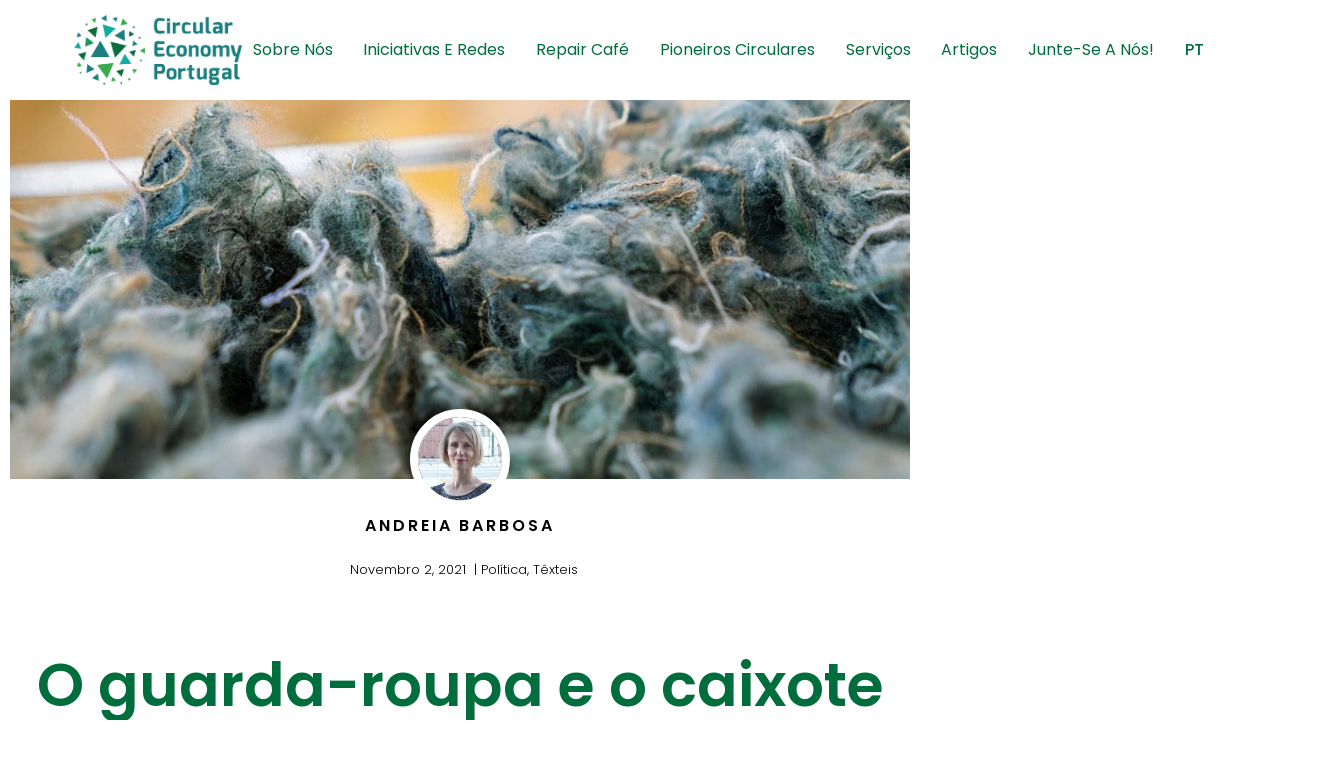

--- FILE ---
content_type: text/html; charset=UTF-8
request_url: https://circulareconomy.pt/o-guarda-roupa-e-o-caixote-do-lixo-inquerito-sobre-a-responsabilidade-alargada-do-produtor-no-setor-textil/
body_size: 26834
content:
<!DOCTYPE html>
<html lang="pt-pt">
<head>
	<meta charset="UTF-8">
	<meta name='robots' content='index, follow, max-image-preview:large, max-snippet:-1, max-video-preview:-1' />
<meta name="viewport" content="width=device-width, initial-scale=1">
	<!-- This site is optimized with the Yoast SEO plugin v26.5 - https://yoast.com/wordpress/plugins/seo/ -->
	<title>O guarda-roupa e o caixote do lixo: inquérito sobre a Responsabilidade Alargada do Produtor no setor têxtil - Circular Economy Portugal</title>
	<link rel="canonical" href="https://circulareconomy.pt/o-guarda-roupa-e-o-caixote-do-lixo-inquerito-sobre-a-responsabilidade-alargada-do-produtor-no-setor-textil/" />
	<meta property="og:locale" content="pt_PT" />
	<meta property="og:type" content="article" />
	<meta property="og:title" content="O guarda-roupa e o caixote do lixo: inquérito sobre a Responsabilidade Alargada do Produtor no setor têxtil - Circular Economy Portugal" />
	<meta property="og:description" content="A lei portuguesa prevê a instauração, até final de 2024, de um sistema de responsabilidade alargada do produtor para o têxtil. O objetivo é evitar os milhares de toneladas de roupa usada que anualmente acabam no lixo indiferenciado. Caberá aos fabricantes a responsabilidade pelos impactos dos têxteis uma vez atingido o seu “final de vida”. O que significa isto na prática?" />
	<meta property="og:url" content="https://circulareconomy.pt/o-guarda-roupa-e-o-caixote-do-lixo-inquerito-sobre-a-responsabilidade-alargada-do-produtor-no-setor-textil/" />
	<meta property="og:site_name" content="Circular Economy Portugal" />
	<meta property="article:published_time" content="2021-11-02T10:33:00+00:00" />
	<meta property="article:modified_time" content="2023-06-30T12:27:31+00:00" />
	<meta property="og:image" content="https://circulareconomy.pt/wp-content/uploads/2022/03/fibras.jpeg" />
	<meta property="og:image:width" content="1280" />
	<meta property="og:image:height" content="476" />
	<meta property="og:image:type" content="image/jpeg" />
	<meta name="author" content="Andreia Barbosa" />
	<meta name="twitter:card" content="summary_large_image" />
	<meta name="twitter:label1" content="Escrito por" />
	<meta name="twitter:data1" content="Andreia Barbosa" />
	<meta name="twitter:label2" content="Tempo estimado de leitura" />
	<meta name="twitter:data2" content="10 minutos" />
	<script type="application/ld+json" class="yoast-schema-graph">{"@context":"https://schema.org","@graph":[{"@type":"Article","@id":"https://circulareconomy.pt/o-guarda-roupa-e-o-caixote-do-lixo-inquerito-sobre-a-responsabilidade-alargada-do-produtor-no-setor-textil/#article","isPartOf":{"@id":"https://circulareconomy.pt/o-guarda-roupa-e-o-caixote-do-lixo-inquerito-sobre-a-responsabilidade-alargada-do-produtor-no-setor-textil/"},"author":{"name":"Andreia Barbosa","@id":"https://circulareconomy.pt/#/schema/person/9e9ab3ffea7174070a9656e89ee1431b"},"headline":"O guarda-roupa e o caixote do lixo: inquérito sobre a Responsabilidade Alargada do Produtor no setor têxtil","datePublished":"2021-11-02T10:33:00+00:00","dateModified":"2023-06-30T12:27:31+00:00","mainEntityOfPage":{"@id":"https://circulareconomy.pt/o-guarda-roupa-e-o-caixote-do-lixo-inquerito-sobre-a-responsabilidade-alargada-do-produtor-no-setor-textil/"},"wordCount":2081,"publisher":{"@id":"https://circulareconomy.pt/#organization"},"image":{"@id":"https://circulareconomy.pt/o-guarda-roupa-e-o-caixote-do-lixo-inquerito-sobre-a-responsabilidade-alargada-do-produtor-no-setor-textil/#primaryimage"},"thumbnailUrl":"https://circulareconomy.pt/wp-content/uploads/2022/03/fibras.jpeg","articleSection":["Política","Têxteis"],"inLanguage":"pt-PT"},{"@type":"WebPage","@id":"https://circulareconomy.pt/o-guarda-roupa-e-o-caixote-do-lixo-inquerito-sobre-a-responsabilidade-alargada-do-produtor-no-setor-textil/","url":"https://circulareconomy.pt/o-guarda-roupa-e-o-caixote-do-lixo-inquerito-sobre-a-responsabilidade-alargada-do-produtor-no-setor-textil/","name":"O guarda-roupa e o caixote do lixo: inquérito sobre a Responsabilidade Alargada do Produtor no setor têxtil - Circular Economy Portugal","isPartOf":{"@id":"https://circulareconomy.pt/#website"},"primaryImageOfPage":{"@id":"https://circulareconomy.pt/o-guarda-roupa-e-o-caixote-do-lixo-inquerito-sobre-a-responsabilidade-alargada-do-produtor-no-setor-textil/#primaryimage"},"image":{"@id":"https://circulareconomy.pt/o-guarda-roupa-e-o-caixote-do-lixo-inquerito-sobre-a-responsabilidade-alargada-do-produtor-no-setor-textil/#primaryimage"},"thumbnailUrl":"https://circulareconomy.pt/wp-content/uploads/2022/03/fibras.jpeg","datePublished":"2021-11-02T10:33:00+00:00","dateModified":"2023-06-30T12:27:31+00:00","breadcrumb":{"@id":"https://circulareconomy.pt/o-guarda-roupa-e-o-caixote-do-lixo-inquerito-sobre-a-responsabilidade-alargada-do-produtor-no-setor-textil/#breadcrumb"},"inLanguage":"pt-PT","potentialAction":[{"@type":"ReadAction","target":["https://circulareconomy.pt/o-guarda-roupa-e-o-caixote-do-lixo-inquerito-sobre-a-responsabilidade-alargada-do-produtor-no-setor-textil/"]}]},{"@type":"ImageObject","inLanguage":"pt-PT","@id":"https://circulareconomy.pt/o-guarda-roupa-e-o-caixote-do-lixo-inquerito-sobre-a-responsabilidade-alargada-do-produtor-no-setor-textil/#primaryimage","url":"https://circulareconomy.pt/wp-content/uploads/2022/03/fibras.jpeg","contentUrl":"https://circulareconomy.pt/wp-content/uploads/2022/03/fibras.jpeg","width":1280,"height":476,"caption":"Textile fiber made from recycled clothing and linens, ready for processing into insulation and absorbents, on display at The Eco Experience building at the Minnesota State Fair on August 29, 2018."},{"@type":"BreadcrumbList","@id":"https://circulareconomy.pt/o-guarda-roupa-e-o-caixote-do-lixo-inquerito-sobre-a-responsabilidade-alargada-do-produtor-no-setor-textil/#breadcrumb","itemListElement":[{"@type":"ListItem","position":1,"name":"Home","item":"https://circulareconomy.pt/"},{"@type":"ListItem","position":2,"name":"Artigos","item":"https://circulareconomy.pt/artigos/"},{"@type":"ListItem","position":3,"name":"O guarda-roupa e o caixote do lixo: inquérito sobre a Responsabilidade Alargada do Produtor no setor têxtil"}]},{"@type":"WebSite","@id":"https://circulareconomy.pt/#website","url":"https://circulareconomy.pt/","name":"Circular Economy Portugal","description":"Por uma sociedade sem desperdicio","publisher":{"@id":"https://circulareconomy.pt/#organization"},"potentialAction":[{"@type":"SearchAction","target":{"@type":"EntryPoint","urlTemplate":"https://circulareconomy.pt/?s={search_term_string}"},"query-input":{"@type":"PropertyValueSpecification","valueRequired":true,"valueName":"search_term_string"}}],"inLanguage":"pt-PT"},{"@type":"Organization","@id":"https://circulareconomy.pt/#organization","name":"Circular Economy Portugal","url":"https://circulareconomy.pt/","logo":{"@type":"ImageObject","inLanguage":"pt-PT","@id":"https://circulareconomy.pt/#/schema/logo/image/","url":"https://circulareconomy.pt/wp-content/uploads/2022/03/CEP-logo-cores-2025-scaled.png","contentUrl":"https://circulareconomy.pt/wp-content/uploads/2022/03/CEP-logo-cores-2025-scaled.png","width":2560,"height":1056,"caption":"Circular Economy Portugal"},"image":{"@id":"https://circulareconomy.pt/#/schema/logo/image/"}},{"@type":"Person","@id":"https://circulareconomy.pt/#/schema/person/9e9ab3ffea7174070a9656e89ee1431b","name":"Andreia Barbosa","url":"https://circulareconomy.pt/author/andreia-barbosa/"}]}</script>
	<!-- / Yoast SEO plugin. -->


<link rel='dns-prefetch' href='//www.googletagmanager.com' />
<link rel='dns-prefetch' href='//stats.wp.com' />
<link rel="alternate" type="application/rss+xml" title="Circular Economy Portugal &raquo; Feed" href="https://circulareconomy.pt/feed/" />
<link rel="alternate" type="application/rss+xml" title="Circular Economy Portugal &raquo; Feed de comentários" href="https://circulareconomy.pt/comments/feed/" />
<link rel="alternate" title="oEmbed (JSON)" type="application/json+oembed" href="https://circulareconomy.pt/wp-json/oembed/1.0/embed?url=https%3A%2F%2Fcirculareconomy.pt%2Fo-guarda-roupa-e-o-caixote-do-lixo-inquerito-sobre-a-responsabilidade-alargada-do-produtor-no-setor-textil%2F" />
<link rel="alternate" title="oEmbed (XML)" type="text/xml+oembed" href="https://circulareconomy.pt/wp-json/oembed/1.0/embed?url=https%3A%2F%2Fcirculareconomy.pt%2Fo-guarda-roupa-e-o-caixote-do-lixo-inquerito-sobre-a-responsabilidade-alargada-do-produtor-no-setor-textil%2F&#038;format=xml" />
<style id='wp-img-auto-sizes-contain-inline-css'>
img:is([sizes=auto i],[sizes^="auto," i]){contain-intrinsic-size:3000px 1500px}
/*# sourceURL=wp-img-auto-sizes-contain-inline-css */
</style>
<style id='wp-emoji-styles-inline-css'>

	img.wp-smiley, img.emoji {
		display: inline !important;
		border: none !important;
		box-shadow: none !important;
		height: 1em !important;
		width: 1em !important;
		margin: 0 0.07em !important;
		vertical-align: -0.1em !important;
		background: none !important;
		padding: 0 !important;
	}
/*# sourceURL=wp-emoji-styles-inline-css */
</style>
<link rel='stylesheet' id='wp-block-library-css' href='https://circulareconomy.pt/wp-includes/css/dist/block-library/style.min.css?ver=6.9' media='all' />
<style id='classic-theme-styles-inline-css'>
/*! This file is auto-generated */
.wp-block-button__link{color:#fff;background-color:#32373c;border-radius:9999px;box-shadow:none;text-decoration:none;padding:calc(.667em + 2px) calc(1.333em + 2px);font-size:1.125em}.wp-block-file__button{background:#32373c;color:#fff;text-decoration:none}
/*# sourceURL=/wp-includes/css/classic-themes.min.css */
</style>
<link rel='stylesheet' id='mediaelement-css' href='https://circulareconomy.pt/wp-includes/js/mediaelement/mediaelementplayer-legacy.min.css?ver=4.2.17' media='all' />
<link rel='stylesheet' id='wp-mediaelement-css' href='https://circulareconomy.pt/wp-includes/js/mediaelement/wp-mediaelement.min.css?ver=6.9' media='all' />
<style id='jetpack-sharing-buttons-style-inline-css'>
.jetpack-sharing-buttons__services-list{display:flex;flex-direction:row;flex-wrap:wrap;gap:0;list-style-type:none;margin:5px;padding:0}.jetpack-sharing-buttons__services-list.has-small-icon-size{font-size:12px}.jetpack-sharing-buttons__services-list.has-normal-icon-size{font-size:16px}.jetpack-sharing-buttons__services-list.has-large-icon-size{font-size:24px}.jetpack-sharing-buttons__services-list.has-huge-icon-size{font-size:36px}@media print{.jetpack-sharing-buttons__services-list{display:none!important}}.editor-styles-wrapper .wp-block-jetpack-sharing-buttons{gap:0;padding-inline-start:0}ul.jetpack-sharing-buttons__services-list.has-background{padding:1.25em 2.375em}
/*# sourceURL=https://circulareconomy.pt/wp-content/plugins/jetpack/_inc/blocks/sharing-buttons/view.css */
</style>
<link rel='stylesheet' id='mpp_gutenberg-css' href='https://circulareconomy.pt/wp-content/plugins/metronet-profile-picture/dist/blocks.style.build.css?ver=2.6.3' media='all' />
<style id='global-styles-inline-css'>
:root{--wp--preset--aspect-ratio--square: 1;--wp--preset--aspect-ratio--4-3: 4/3;--wp--preset--aspect-ratio--3-4: 3/4;--wp--preset--aspect-ratio--3-2: 3/2;--wp--preset--aspect-ratio--2-3: 2/3;--wp--preset--aspect-ratio--16-9: 16/9;--wp--preset--aspect-ratio--9-16: 9/16;--wp--preset--color--black: #000000;--wp--preset--color--cyan-bluish-gray: #abb8c3;--wp--preset--color--white: #ffffff;--wp--preset--color--pale-pink: #f78da7;--wp--preset--color--vivid-red: #cf2e2e;--wp--preset--color--luminous-vivid-orange: #ff6900;--wp--preset--color--luminous-vivid-amber: #fcb900;--wp--preset--color--light-green-cyan: #7bdcb5;--wp--preset--color--vivid-green-cyan: #00d084;--wp--preset--color--pale-cyan-blue: #8ed1fc;--wp--preset--color--vivid-cyan-blue: #0693e3;--wp--preset--color--vivid-purple: #9b51e0;--wp--preset--color--contrast: var(--contrast);--wp--preset--color--contrast-2: var(--contrast-2);--wp--preset--color--contrast-3: var(--contrast-3);--wp--preset--color--base: var(--base);--wp--preset--color--base-2: var(--base-2);--wp--preset--color--base-3: var(--base-3);--wp--preset--color--accent: var(--accent);--wp--preset--gradient--vivid-cyan-blue-to-vivid-purple: linear-gradient(135deg,rgb(6,147,227) 0%,rgb(155,81,224) 100%);--wp--preset--gradient--light-green-cyan-to-vivid-green-cyan: linear-gradient(135deg,rgb(122,220,180) 0%,rgb(0,208,130) 100%);--wp--preset--gradient--luminous-vivid-amber-to-luminous-vivid-orange: linear-gradient(135deg,rgb(252,185,0) 0%,rgb(255,105,0) 100%);--wp--preset--gradient--luminous-vivid-orange-to-vivid-red: linear-gradient(135deg,rgb(255,105,0) 0%,rgb(207,46,46) 100%);--wp--preset--gradient--very-light-gray-to-cyan-bluish-gray: linear-gradient(135deg,rgb(238,238,238) 0%,rgb(169,184,195) 100%);--wp--preset--gradient--cool-to-warm-spectrum: linear-gradient(135deg,rgb(74,234,220) 0%,rgb(151,120,209) 20%,rgb(207,42,186) 40%,rgb(238,44,130) 60%,rgb(251,105,98) 80%,rgb(254,248,76) 100%);--wp--preset--gradient--blush-light-purple: linear-gradient(135deg,rgb(255,206,236) 0%,rgb(152,150,240) 100%);--wp--preset--gradient--blush-bordeaux: linear-gradient(135deg,rgb(254,205,165) 0%,rgb(254,45,45) 50%,rgb(107,0,62) 100%);--wp--preset--gradient--luminous-dusk: linear-gradient(135deg,rgb(255,203,112) 0%,rgb(199,81,192) 50%,rgb(65,88,208) 100%);--wp--preset--gradient--pale-ocean: linear-gradient(135deg,rgb(255,245,203) 0%,rgb(182,227,212) 50%,rgb(51,167,181) 100%);--wp--preset--gradient--electric-grass: linear-gradient(135deg,rgb(202,248,128) 0%,rgb(113,206,126) 100%);--wp--preset--gradient--midnight: linear-gradient(135deg,rgb(2,3,129) 0%,rgb(40,116,252) 100%);--wp--preset--font-size--small: 13px;--wp--preset--font-size--medium: 20px;--wp--preset--font-size--large: 36px;--wp--preset--font-size--x-large: 42px;--wp--preset--spacing--20: 0.44rem;--wp--preset--spacing--30: 0.67rem;--wp--preset--spacing--40: 1rem;--wp--preset--spacing--50: 1.5rem;--wp--preset--spacing--60: 2.25rem;--wp--preset--spacing--70: 3.38rem;--wp--preset--spacing--80: 5.06rem;--wp--preset--shadow--natural: 6px 6px 9px rgba(0, 0, 0, 0.2);--wp--preset--shadow--deep: 12px 12px 50px rgba(0, 0, 0, 0.4);--wp--preset--shadow--sharp: 6px 6px 0px rgba(0, 0, 0, 0.2);--wp--preset--shadow--outlined: 6px 6px 0px -3px rgb(255, 255, 255), 6px 6px rgb(0, 0, 0);--wp--preset--shadow--crisp: 6px 6px 0px rgb(0, 0, 0);}:where(.is-layout-flex){gap: 0.5em;}:where(.is-layout-grid){gap: 0.5em;}body .is-layout-flex{display: flex;}.is-layout-flex{flex-wrap: wrap;align-items: center;}.is-layout-flex > :is(*, div){margin: 0;}body .is-layout-grid{display: grid;}.is-layout-grid > :is(*, div){margin: 0;}:where(.wp-block-columns.is-layout-flex){gap: 2em;}:where(.wp-block-columns.is-layout-grid){gap: 2em;}:where(.wp-block-post-template.is-layout-flex){gap: 1.25em;}:where(.wp-block-post-template.is-layout-grid){gap: 1.25em;}.has-black-color{color: var(--wp--preset--color--black) !important;}.has-cyan-bluish-gray-color{color: var(--wp--preset--color--cyan-bluish-gray) !important;}.has-white-color{color: var(--wp--preset--color--white) !important;}.has-pale-pink-color{color: var(--wp--preset--color--pale-pink) !important;}.has-vivid-red-color{color: var(--wp--preset--color--vivid-red) !important;}.has-luminous-vivid-orange-color{color: var(--wp--preset--color--luminous-vivid-orange) !important;}.has-luminous-vivid-amber-color{color: var(--wp--preset--color--luminous-vivid-amber) !important;}.has-light-green-cyan-color{color: var(--wp--preset--color--light-green-cyan) !important;}.has-vivid-green-cyan-color{color: var(--wp--preset--color--vivid-green-cyan) !important;}.has-pale-cyan-blue-color{color: var(--wp--preset--color--pale-cyan-blue) !important;}.has-vivid-cyan-blue-color{color: var(--wp--preset--color--vivid-cyan-blue) !important;}.has-vivid-purple-color{color: var(--wp--preset--color--vivid-purple) !important;}.has-black-background-color{background-color: var(--wp--preset--color--black) !important;}.has-cyan-bluish-gray-background-color{background-color: var(--wp--preset--color--cyan-bluish-gray) !important;}.has-white-background-color{background-color: var(--wp--preset--color--white) !important;}.has-pale-pink-background-color{background-color: var(--wp--preset--color--pale-pink) !important;}.has-vivid-red-background-color{background-color: var(--wp--preset--color--vivid-red) !important;}.has-luminous-vivid-orange-background-color{background-color: var(--wp--preset--color--luminous-vivid-orange) !important;}.has-luminous-vivid-amber-background-color{background-color: var(--wp--preset--color--luminous-vivid-amber) !important;}.has-light-green-cyan-background-color{background-color: var(--wp--preset--color--light-green-cyan) !important;}.has-vivid-green-cyan-background-color{background-color: var(--wp--preset--color--vivid-green-cyan) !important;}.has-pale-cyan-blue-background-color{background-color: var(--wp--preset--color--pale-cyan-blue) !important;}.has-vivid-cyan-blue-background-color{background-color: var(--wp--preset--color--vivid-cyan-blue) !important;}.has-vivid-purple-background-color{background-color: var(--wp--preset--color--vivid-purple) !important;}.has-black-border-color{border-color: var(--wp--preset--color--black) !important;}.has-cyan-bluish-gray-border-color{border-color: var(--wp--preset--color--cyan-bluish-gray) !important;}.has-white-border-color{border-color: var(--wp--preset--color--white) !important;}.has-pale-pink-border-color{border-color: var(--wp--preset--color--pale-pink) !important;}.has-vivid-red-border-color{border-color: var(--wp--preset--color--vivid-red) !important;}.has-luminous-vivid-orange-border-color{border-color: var(--wp--preset--color--luminous-vivid-orange) !important;}.has-luminous-vivid-amber-border-color{border-color: var(--wp--preset--color--luminous-vivid-amber) !important;}.has-light-green-cyan-border-color{border-color: var(--wp--preset--color--light-green-cyan) !important;}.has-vivid-green-cyan-border-color{border-color: var(--wp--preset--color--vivid-green-cyan) !important;}.has-pale-cyan-blue-border-color{border-color: var(--wp--preset--color--pale-cyan-blue) !important;}.has-vivid-cyan-blue-border-color{border-color: var(--wp--preset--color--vivid-cyan-blue) !important;}.has-vivid-purple-border-color{border-color: var(--wp--preset--color--vivid-purple) !important;}.has-vivid-cyan-blue-to-vivid-purple-gradient-background{background: var(--wp--preset--gradient--vivid-cyan-blue-to-vivid-purple) !important;}.has-light-green-cyan-to-vivid-green-cyan-gradient-background{background: var(--wp--preset--gradient--light-green-cyan-to-vivid-green-cyan) !important;}.has-luminous-vivid-amber-to-luminous-vivid-orange-gradient-background{background: var(--wp--preset--gradient--luminous-vivid-amber-to-luminous-vivid-orange) !important;}.has-luminous-vivid-orange-to-vivid-red-gradient-background{background: var(--wp--preset--gradient--luminous-vivid-orange-to-vivid-red) !important;}.has-very-light-gray-to-cyan-bluish-gray-gradient-background{background: var(--wp--preset--gradient--very-light-gray-to-cyan-bluish-gray) !important;}.has-cool-to-warm-spectrum-gradient-background{background: var(--wp--preset--gradient--cool-to-warm-spectrum) !important;}.has-blush-light-purple-gradient-background{background: var(--wp--preset--gradient--blush-light-purple) !important;}.has-blush-bordeaux-gradient-background{background: var(--wp--preset--gradient--blush-bordeaux) !important;}.has-luminous-dusk-gradient-background{background: var(--wp--preset--gradient--luminous-dusk) !important;}.has-pale-ocean-gradient-background{background: var(--wp--preset--gradient--pale-ocean) !important;}.has-electric-grass-gradient-background{background: var(--wp--preset--gradient--electric-grass) !important;}.has-midnight-gradient-background{background: var(--wp--preset--gradient--midnight) !important;}.has-small-font-size{font-size: var(--wp--preset--font-size--small) !important;}.has-medium-font-size{font-size: var(--wp--preset--font-size--medium) !important;}.has-large-font-size{font-size: var(--wp--preset--font-size--large) !important;}.has-x-large-font-size{font-size: var(--wp--preset--font-size--x-large) !important;}
:where(.wp-block-post-template.is-layout-flex){gap: 1.25em;}:where(.wp-block-post-template.is-layout-grid){gap: 1.25em;}
:where(.wp-block-term-template.is-layout-flex){gap: 1.25em;}:where(.wp-block-term-template.is-layout-grid){gap: 1.25em;}
:where(.wp-block-columns.is-layout-flex){gap: 2em;}:where(.wp-block-columns.is-layout-grid){gap: 2em;}
:root :where(.wp-block-pullquote){font-size: 1.5em;line-height: 1.6;}
/*# sourceURL=global-styles-inline-css */
</style>
<link rel='stylesheet' id='wpml-legacy-horizontal-list-0-css' href='https://circulareconomy.pt/wp-content/plugins/sitepress-multilingual-cms/templates/language-switchers/legacy-list-horizontal/style.min.css?ver=1' media='all' />
<link rel='stylesheet' id='wpml-menu-item-0-css' href='https://circulareconomy.pt/wp-content/plugins/sitepress-multilingual-cms/templates/language-switchers/menu-item/style.min.css?ver=1' media='all' />
<link rel='stylesheet' id='dg2-css' href='https://circulareconomy.pt/wp-content/themes/generatepress-child/assets/frontend/dist/css/styles.min.css?ver=1658405904' media='all' />
<link rel='stylesheet' id='generate-style-css' href='https://circulareconomy.pt/wp-content/themes/generatepress/assets/css/main.min.css?ver=3.6.0' media='all' />
<style id='generate-style-inline-css'>
body{background-color:var(--base-2);color:var(--contrast);}a{color:var(--accent);}a{text-decoration:underline;}.entry-title a, .site-branding a, a.button, .wp-block-button__link, .main-navigation a{text-decoration:none;}a:hover, a:focus, a:active{color:var(--contrast);}.wp-block-group__inner-container{max-width:1200px;margin-left:auto;margin-right:auto;}:root{--contrast:#222222;--contrast-2:#575760;--contrast-3:#b2b2be;--base:#f0f0f0;--base-2:#f7f8f9;--base-3:#ffffff;--accent:#1e73be;}:root .has-contrast-color{color:var(--contrast);}:root .has-contrast-background-color{background-color:var(--contrast);}:root .has-contrast-2-color{color:var(--contrast-2);}:root .has-contrast-2-background-color{background-color:var(--contrast-2);}:root .has-contrast-3-color{color:var(--contrast-3);}:root .has-contrast-3-background-color{background-color:var(--contrast-3);}:root .has-base-color{color:var(--base);}:root .has-base-background-color{background-color:var(--base);}:root .has-base-2-color{color:var(--base-2);}:root .has-base-2-background-color{background-color:var(--base-2);}:root .has-base-3-color{color:var(--base-3);}:root .has-base-3-background-color{background-color:var(--base-3);}:root .has-accent-color{color:var(--accent);}:root .has-accent-background-color{background-color:var(--accent);}.top-bar{background-color:#636363;color:#ffffff;}.top-bar a{color:#ffffff;}.top-bar a:hover{color:#303030;}.site-header{background-color:var(--base-3);}.main-title a,.main-title a:hover{color:var(--contrast);}.site-description{color:var(--contrast-2);}.mobile-menu-control-wrapper .menu-toggle,.mobile-menu-control-wrapper .menu-toggle:hover,.mobile-menu-control-wrapper .menu-toggle:focus,.has-inline-mobile-toggle #site-navigation.toggled{background-color:rgba(0, 0, 0, 0.02);}.main-navigation,.main-navigation ul ul{background-color:var(--base-3);}.main-navigation .main-nav ul li a, .main-navigation .menu-toggle, .main-navigation .menu-bar-items{color:var(--contrast);}.main-navigation .main-nav ul li:not([class*="current-menu-"]):hover > a, .main-navigation .main-nav ul li:not([class*="current-menu-"]):focus > a, .main-navigation .main-nav ul li.sfHover:not([class*="current-menu-"]) > a, .main-navigation .menu-bar-item:hover > a, .main-navigation .menu-bar-item.sfHover > a{color:var(--accent);}button.menu-toggle:hover,button.menu-toggle:focus{color:var(--contrast);}.main-navigation .main-nav ul li[class*="current-menu-"] > a{color:var(--accent);}.navigation-search input[type="search"],.navigation-search input[type="search"]:active, .navigation-search input[type="search"]:focus, .main-navigation .main-nav ul li.search-item.active > a, .main-navigation .menu-bar-items .search-item.active > a{color:var(--accent);}.main-navigation ul ul{background-color:var(--base);}.separate-containers .inside-article, .separate-containers .comments-area, .separate-containers .page-header, .one-container .container, .separate-containers .paging-navigation, .inside-page-header{background-color:var(--base-3);}.entry-title a{color:var(--contrast);}.entry-title a:hover{color:var(--contrast-2);}.entry-meta{color:var(--contrast-2);}.sidebar .widget{background-color:var(--base-3);}.footer-widgets{background-color:var(--base-3);}.site-info{background-color:var(--base-3);}input[type="text"],input[type="email"],input[type="url"],input[type="password"],input[type="search"],input[type="tel"],input[type="number"],textarea,select{color:var(--contrast);background-color:var(--base-2);border-color:var(--base);}input[type="text"]:focus,input[type="email"]:focus,input[type="url"]:focus,input[type="password"]:focus,input[type="search"]:focus,input[type="tel"]:focus,input[type="number"]:focus,textarea:focus,select:focus{color:var(--contrast);background-color:var(--base-2);border-color:var(--contrast-3);}button,html input[type="button"],input[type="reset"],input[type="submit"],a.button,a.wp-block-button__link:not(.has-background){color:#ffffff;background-color:#55555e;}button:hover,html input[type="button"]:hover,input[type="reset"]:hover,input[type="submit"]:hover,a.button:hover,button:focus,html input[type="button"]:focus,input[type="reset"]:focus,input[type="submit"]:focus,a.button:focus,a.wp-block-button__link:not(.has-background):active,a.wp-block-button__link:not(.has-background):focus,a.wp-block-button__link:not(.has-background):hover{color:#ffffff;background-color:#3f4047;}a.generate-back-to-top{background-color:rgba( 0,0,0,0.4 );color:#ffffff;}a.generate-back-to-top:hover,a.generate-back-to-top:focus{background-color:rgba( 0,0,0,0.6 );color:#ffffff;}:root{--gp-search-modal-bg-color:var(--base-3);--gp-search-modal-text-color:var(--contrast);--gp-search-modal-overlay-bg-color:rgba(0,0,0,0.2);}@media (max-width:768px){.main-navigation .menu-bar-item:hover > a, .main-navigation .menu-bar-item.sfHover > a{background:none;color:var(--contrast);}}.nav-below-header .main-navigation .inside-navigation.grid-container, .nav-above-header .main-navigation .inside-navigation.grid-container{padding:0px 20px 0px 20px;}.site-main .wp-block-group__inner-container{padding:40px;}.separate-containers .paging-navigation{padding-top:20px;padding-bottom:20px;}.entry-content .alignwide, body:not(.no-sidebar) .entry-content .alignfull{margin-left:-40px;width:calc(100% + 80px);max-width:calc(100% + 80px);}.rtl .menu-item-has-children .dropdown-menu-toggle{padding-left:20px;}.rtl .main-navigation .main-nav ul li.menu-item-has-children > a{padding-right:20px;}@media (max-width:768px){.separate-containers .inside-article, .separate-containers .comments-area, .separate-containers .page-header, .separate-containers .paging-navigation, .one-container .site-content, .inside-page-header{padding:30px;}.site-main .wp-block-group__inner-container{padding:30px;}.inside-top-bar{padding-right:30px;padding-left:30px;}.inside-header{padding-right:30px;padding-left:30px;}.widget-area .widget{padding-top:30px;padding-right:30px;padding-bottom:30px;padding-left:30px;}.footer-widgets-container{padding-top:30px;padding-right:30px;padding-bottom:30px;padding-left:30px;}.inside-site-info{padding-right:30px;padding-left:30px;}.entry-content .alignwide, body:not(.no-sidebar) .entry-content .alignfull{margin-left:-30px;width:calc(100% + 60px);max-width:calc(100% + 60px);}.one-container .site-main .paging-navigation{margin-bottom:20px;}}/* End cached CSS */.is-right-sidebar{width:30%;}.is-left-sidebar{width:30%;}.site-content .content-area{width:70%;}@media (max-width:768px){.main-navigation .menu-toggle,.sidebar-nav-mobile:not(#sticky-placeholder){display:block;}.main-navigation ul,.gen-sidebar-nav,.main-navigation:not(.slideout-navigation):not(.toggled) .main-nav > ul,.has-inline-mobile-toggle #site-navigation .inside-navigation > *:not(.navigation-search):not(.main-nav){display:none;}.nav-align-right .inside-navigation,.nav-align-center .inside-navigation{justify-content:space-between;}.has-inline-mobile-toggle .mobile-menu-control-wrapper{display:flex;flex-wrap:wrap;}.has-inline-mobile-toggle .inside-header{flex-direction:row;text-align:left;flex-wrap:wrap;}.has-inline-mobile-toggle .header-widget,.has-inline-mobile-toggle #site-navigation{flex-basis:100%;}.nav-float-left .has-inline-mobile-toggle #site-navigation{order:10;}}
.elementor-template-full-width .site-content{display:block;}
/*# sourceURL=generate-style-inline-css */
</style>
<link rel='stylesheet' id='generate-child-css' href='https://circulareconomy.pt/wp-content/themes/generatepress-child/style.css?ver=1649501010' media='all' />
<link rel='stylesheet' id='e-sticky-css' href='https://circulareconomy.pt/wp-content/plugins/elementor-pro/assets/css/modules/sticky.min.css?ver=3.34.0' media='all' />
<link rel='stylesheet' id='elementor-frontend-css' href='https://circulareconomy.pt/wp-content/plugins/elementor/assets/css/frontend.min.css?ver=3.34.2' media='all' />
<link rel='stylesheet' id='widget-image-css' href='https://circulareconomy.pt/wp-content/plugins/elementor/assets/css/widget-image.min.css?ver=3.34.2' media='all' />
<link rel='stylesheet' id='widget-nav-menu-css' href='https://circulareconomy.pt/wp-content/plugins/elementor-pro/assets/css/widget-nav-menu.min.css?ver=3.34.0' media='all' />
<link rel='stylesheet' id='widget-image-box-css' href='https://circulareconomy.pt/wp-content/plugins/elementor/assets/css/widget-image-box.min.css?ver=3.34.2' media='all' />
<link rel='stylesheet' id='widget-heading-css' href='https://circulareconomy.pt/wp-content/plugins/elementor/assets/css/widget-heading.min.css?ver=3.34.2' media='all' />
<link rel='stylesheet' id='widget-icon-list-css' href='https://circulareconomy.pt/wp-content/plugins/elementor/assets/css/widget-icon-list.min.css?ver=3.34.2' media='all' />
<link rel='stylesheet' id='widget-social-icons-css' href='https://circulareconomy.pt/wp-content/plugins/elementor/assets/css/widget-social-icons.min.css?ver=3.34.2' media='all' />
<link rel='stylesheet' id='e-apple-webkit-css' href='https://circulareconomy.pt/wp-content/plugins/elementor/assets/css/conditionals/apple-webkit.min.css?ver=3.34.2' media='all' />
<link rel='stylesheet' id='widget-author-box-css' href='https://circulareconomy.pt/wp-content/plugins/elementor-pro/assets/css/widget-author-box.min.css?ver=3.34.0' media='all' />
<link rel='stylesheet' id='widget-post-info-css' href='https://circulareconomy.pt/wp-content/plugins/elementor-pro/assets/css/widget-post-info.min.css?ver=3.34.0' media='all' />
<link rel='stylesheet' id='elementor-icons-shared-0-css' href='https://circulareconomy.pt/wp-content/plugins/elementor/assets/lib/font-awesome/css/fontawesome.min.css?ver=5.15.3' media='all' />
<link rel='stylesheet' id='elementor-icons-fa-regular-css' href='https://circulareconomy.pt/wp-content/plugins/elementor/assets/lib/font-awesome/css/regular.min.css?ver=5.15.3' media='all' />
<link rel='stylesheet' id='elementor-icons-fa-solid-css' href='https://circulareconomy.pt/wp-content/plugins/elementor/assets/lib/font-awesome/css/solid.min.css?ver=5.15.3' media='all' />
<link rel='stylesheet' id='widget-share-buttons-css' href='https://circulareconomy.pt/wp-content/plugins/elementor-pro/assets/css/widget-share-buttons.min.css?ver=3.34.0' media='all' />
<link rel='stylesheet' id='elementor-icons-fa-brands-css' href='https://circulareconomy.pt/wp-content/plugins/elementor/assets/lib/font-awesome/css/brands.min.css?ver=5.15.3' media='all' />
<link rel='stylesheet' id='widget-posts-css' href='https://circulareconomy.pt/wp-content/plugins/elementor-pro/assets/css/widget-posts.min.css?ver=3.34.0' media='all' />
<link rel='stylesheet' id='widget-social-css' href='https://circulareconomy.pt/wp-content/plugins/elementor-pro/assets/css/widget-social.min.css?ver=3.34.0' media='all' />
<link rel='stylesheet' id='elementor-icons-css' href='https://circulareconomy.pt/wp-content/plugins/elementor/assets/lib/eicons/css/elementor-icons.min.css?ver=5.46.0' media='all' />
<link rel='stylesheet' id='elementor-post-6-css' href='https://circulareconomy.pt/wp-content/uploads/elementor/css/post-6.css?ver=1768963891' media='all' />
<link rel='stylesheet' id='widget-divider-css' href='https://circulareconomy.pt/wp-content/plugins/elementor/assets/css/widget-divider.min.css?ver=3.34.2' media='all' />
<link rel='stylesheet' id='elementor-post-44-css' href='https://circulareconomy.pt/wp-content/uploads/elementor/css/post-44.css?ver=1768963891' media='all' />
<link rel='stylesheet' id='elementor-post-37-css' href='https://circulareconomy.pt/wp-content/uploads/elementor/css/post-37.css?ver=1768963892' media='all' />
<link rel='stylesheet' id='elementor-post-178-css' href='https://circulareconomy.pt/wp-content/uploads/elementor/css/post-178.css?ver=1768964501' media='all' />
<link rel='stylesheet' id='elementor-gf-local-poppins-css' href='https://circulareconomy.pt/wp-content/uploads/elementor/google-fonts/css/poppins.css?ver=1742266682' media='all' />
<script id="wpml-cookie-js-extra">
var wpml_cookies = {"wp-wpml_current_language":{"value":"pt-pt","expires":1,"path":"/"}};
var wpml_cookies = {"wp-wpml_current_language":{"value":"pt-pt","expires":1,"path":"/"}};
//# sourceURL=wpml-cookie-js-extra
</script>
<script src="https://circulareconomy.pt/wp-content/plugins/sitepress-multilingual-cms/res/js/cookies/language-cookie.js?ver=486900" id="wpml-cookie-js" defer data-wp-strategy="defer"></script>
<script src="https://circulareconomy.pt/wp-includes/js/jquery/jquery.min.js?ver=3.7.1" id="jquery-core-js"></script>
<script src="https://circulareconomy.pt/wp-includes/js/jquery/jquery-migrate.min.js?ver=3.4.1" id="jquery-migrate-js"></script>
<script id="scripts-js-extra">
var dg2 = {"ajax":{"url":"https://circulareconomy.pt/wp-admin/admin-ajax.php","nonce":"e2cf1723af","posts":"{\"page\":0,\"error\":\"\",\"m\":\"\",\"p\":77,\"post_parent\":\"\",\"subpost\":\"\",\"subpost_id\":\"\",\"attachment\":\"\",\"attachment_id\":0,\"pagename\":\"\",\"page_id\":\"\",\"second\":\"\",\"minute\":\"\",\"hour\":\"\",\"day\":0,\"monthnum\":0,\"year\":0,\"w\":0,\"category_name\":\"\",\"tag\":\"\",\"cat\":\"\",\"tag_id\":\"\",\"author\":\"\",\"author_name\":\"\",\"feed\":\"\",\"tb\":\"\",\"paged\":0,\"meta_key\":\"\",\"meta_value\":\"\",\"preview\":\"\",\"s\":\"\",\"sentence\":\"\",\"title\":\"\",\"fields\":\"all\",\"menu_order\":\"\",\"embed\":\"\",\"category__in\":[],\"category__not_in\":[],\"category__and\":[],\"post__in\":[],\"post__not_in\":[],\"post_name__in\":[],\"tag__in\":[],\"tag__not_in\":[],\"tag__and\":[],\"tag_slug__in\":[],\"tag_slug__and\":[],\"post_parent__in\":[],\"post_parent__not_in\":[],\"author__in\":[],\"author__not_in\":[],\"search_columns\":[],\"name\":\"o-guarda-roupa-e-o-caixote-do-lixo-inquerito-sobre-a-responsabilidade-alargada-do-produtor-no-setor-textil\",\"ignore_sticky_posts\":false,\"suppress_filters\":false,\"cache_results\":true,\"update_post_term_cache\":true,\"update_menu_item_cache\":false,\"lazy_load_term_meta\":true,\"update_post_meta_cache\":true,\"post_type\":\"\",\"posts_per_page\":100,\"nopaging\":false,\"comments_per_page\":\"50\",\"no_found_rows\":false,\"order\":\"DESC\"}","current_page":1,"max_page":0,"loading":"Loading...","loadMore":"Load more"}};
//# sourceURL=scripts-js-extra
</script>
<script src="https://circulareconomy.pt/wp-content/themes/generatepress-child/assets/frontend/dist/js/scripts.min.js?ver=1649501576" id="scripts-js"></script>

<!-- Google tag (gtag.js) snippet added by Site Kit -->
<!-- Google Analytics snippet added by Site Kit -->
<script src="https://www.googletagmanager.com/gtag/js?id=GT-MQPPLXGR" id="google_gtagjs-js" async></script>
<script id="google_gtagjs-js-after">
window.dataLayer = window.dataLayer || [];function gtag(){dataLayer.push(arguments);}
gtag("set","linker",{"domains":["circulareconomy.pt"]});
gtag("js", new Date());
gtag("set", "developer_id.dZTNiMT", true);
gtag("config", "GT-MQPPLXGR");
 window._googlesitekit = window._googlesitekit || {}; window._googlesitekit.throttledEvents = []; window._googlesitekit.gtagEvent = (name, data) => { var key = JSON.stringify( { name, data } ); if ( !! window._googlesitekit.throttledEvents[ key ] ) { return; } window._googlesitekit.throttledEvents[ key ] = true; setTimeout( () => { delete window._googlesitekit.throttledEvents[ key ]; }, 5 ); gtag( "event", name, { ...data, event_source: "site-kit" } ); }; 
//# sourceURL=google_gtagjs-js-after
</script>
<link rel="https://api.w.org/" href="https://circulareconomy.pt/wp-json/" /><link rel="alternate" title="JSON" type="application/json" href="https://circulareconomy.pt/wp-json/wp/v2/posts/77" /><link rel="EditURI" type="application/rsd+xml" title="RSD" href="https://circulareconomy.pt/xmlrpc.php?rsd" />
<meta name="generator" content="WordPress 6.9" />
<link rel='shortlink' href='https://circulareconomy.pt/?p=77' />
<meta name="generator" content="WPML ver:4.8.6 stt:1,41;" />
<meta name="generator" content="Site Kit by Google 1.167.0" />	<style>img#wpstats{display:none}</style>
		<meta name="generator" content="Elementor 3.34.2; features: additional_custom_breakpoints; settings: css_print_method-external, google_font-enabled, font_display-auto">
			<style>
				.e-con.e-parent:nth-of-type(n+4):not(.e-lazyloaded):not(.e-no-lazyload),
				.e-con.e-parent:nth-of-type(n+4):not(.e-lazyloaded):not(.e-no-lazyload) * {
					background-image: none !important;
				}
				@media screen and (max-height: 1024px) {
					.e-con.e-parent:nth-of-type(n+3):not(.e-lazyloaded):not(.e-no-lazyload),
					.e-con.e-parent:nth-of-type(n+3):not(.e-lazyloaded):not(.e-no-lazyload) * {
						background-image: none !important;
					}
				}
				@media screen and (max-height: 640px) {
					.e-con.e-parent:nth-of-type(n+2):not(.e-lazyloaded):not(.e-no-lazyload),
					.e-con.e-parent:nth-of-type(n+2):not(.e-lazyloaded):not(.e-no-lazyload) * {
						background-image: none !important;
					}
				}
			</style>
			<link rel="icon" href="https://circulareconomy.pt/wp-content/uploads/2022/03/CEP-logo-cores-2025-scaled-e1765143786998-48x48.jpg" sizes="32x32" />
<link rel="icon" href="https://circulareconomy.pt/wp-content/uploads/2022/03/CEP-logo-cores-2025-scaled-e1765143786998-300x300.jpg" sizes="192x192" />
<link rel="apple-touch-icon" href="https://circulareconomy.pt/wp-content/uploads/2022/03/CEP-logo-cores-2025-scaled-e1765143786998-300x300.jpg" />
<meta name="msapplication-TileImage" content="https://circulareconomy.pt/wp-content/uploads/2022/03/CEP-logo-cores-2025-scaled-e1765143786998-300x300.jpg" />
</head>

<body class="wp-singular post-template-default single single-post postid-77 single-format-standard wp-custom-logo wp-embed-responsive wp-theme-generatepress wp-child-theme-generatepress-child right-sidebar nav-float-right separate-containers header-aligned-left dropdown-hover featured-image-active elementor-default elementor-template-full-width elementor-kit-6 elementor-page-178 full-width-content" itemtype="https://schema.org/Blog" itemscope>
	<a class="screen-reader-text skip-link" href="#content" title="Saltar para o conteúdo">Saltar para o conteúdo</a>		<header data-elementor-type="header" data-elementor-id="44" class="elementor elementor-44 elementor-location-header" data-elementor-post-type="elementor_library">
					<section class="elementor-section elementor-top-section elementor-element elementor-element-6b679e49 elementor-section-full_width elementor-section-height-min-height elementor-section-content-middle elementor-section-height-default elementor-section-items-middle" data-id="6b679e49" data-element_type="section" data-settings="{&quot;background_background&quot;:&quot;classic&quot;,&quot;sticky&quot;:&quot;top&quot;,&quot;sticky_on&quot;:[&quot;desktop&quot;,&quot;tablet&quot;,&quot;mobile&quot;],&quot;sticky_offset&quot;:0,&quot;sticky_effects_offset&quot;:0,&quot;sticky_anchor_link_offset&quot;:0}">
						<div class="elementor-container elementor-column-gap-no">
					<div class="elementor-column elementor-col-33 elementor-top-column elementor-element elementor-element-3cdaad0c" data-id="3cdaad0c" data-element_type="column">
			<div class="elementor-widget-wrap elementor-element-populated">
						<div class="elementor-element elementor-element-548c2293 elementor-widget elementor-widget-theme-site-logo elementor-widget-image" data-id="548c2293" data-element_type="widget" data-settings="{&quot;sticky&quot;:&quot;top&quot;,&quot;sticky_on&quot;:[&quot;desktop&quot;,&quot;tablet&quot;,&quot;mobile&quot;],&quot;sticky_offset&quot;:0,&quot;sticky_effects_offset&quot;:0,&quot;sticky_anchor_link_offset&quot;:0}" data-widget_type="theme-site-logo.default">
				<div class="elementor-widget-container">
											<a href="https://circulareconomy.pt">
			<img fetchpriority="high" width="2560" height="1056" src="https://circulareconomy.pt/wp-content/uploads/2022/03/CEP-logo-cores-2025-scaled.png" class="attachment-full size-full wp-image-5359" alt="logo novo Dez 25&#039;" srcset="https://circulareconomy.pt/wp-content/uploads/2022/03/CEP-logo-cores-2025-scaled.png 2560w, https://circulareconomy.pt/wp-content/uploads/2022/03/CEP-logo-cores-2025-300x124.png 300w, https://circulareconomy.pt/wp-content/uploads/2022/03/CEP-logo-cores-2025-1024x422.png 1024w, https://circulareconomy.pt/wp-content/uploads/2022/03/CEP-logo-cores-2025-768x317.png 768w, https://circulareconomy.pt/wp-content/uploads/2022/03/CEP-logo-cores-2025-1536x633.png 1536w, https://circulareconomy.pt/wp-content/uploads/2022/03/CEP-logo-cores-2025-2048x845.png 2048w" sizes="(max-width: 2560px) 100vw, 2560px" />				</a>
											</div>
				</div>
					</div>
		</div>
				<div class="elementor-column elementor-col-66 elementor-top-column elementor-element elementor-element-78e9ea09" data-id="78e9ea09" data-element_type="column">
			<div class="elementor-widget-wrap elementor-element-populated">
						<div class="elementor-element elementor-element-3b928c16 elementor-nav-menu--dropdown-mobile elementor-nav-menu--stretch elementor-nav-menu__align-justify elementor-nav-menu__text-align-aside elementor-nav-menu--toggle elementor-nav-menu--burger elementor-widget elementor-widget-nav-menu" data-id="3b928c16" data-element_type="widget" data-settings="{&quot;full_width&quot;:&quot;stretch&quot;,&quot;submenu_icon&quot;:{&quot;value&quot;:&quot;&lt;i class=\&quot;\&quot; aria-hidden=\&quot;true\&quot;&gt;&lt;\/i&gt;&quot;,&quot;library&quot;:&quot;&quot;},&quot;layout&quot;:&quot;horizontal&quot;,&quot;toggle&quot;:&quot;burger&quot;}" data-widget_type="nav-menu.default">
				<div class="elementor-widget-container">
								<nav aria-label="Menu" class="elementor-nav-menu--main elementor-nav-menu__container elementor-nav-menu--layout-horizontal e--pointer-underline e--animation-fade">
				<ul id="menu-1-3b928c16" class="elementor-nav-menu"><li class="menu-item menu-item-type-post_type menu-item-object-page menu-item-has-children menu-item-136"><a href="https://circulareconomy.pt/sobre-nos/" class="elementor-item">Sobre Nós</a>
<ul class="sub-menu elementor-nav-menu--dropdown">
	<li class="menu-item menu-item-type-custom menu-item-object-custom menu-item-2459"><a href="/sobre-nos/#visao-e-missao" class="elementor-sub-item elementor-item-anchor">Visão e Missão</a></li>
	<li class="menu-item menu-item-type-post_type menu-item-object-page menu-item-705"><a href="https://circulareconomy.pt/sobre-economia-circular/" class="elementor-sub-item">Sobre Economia Circular</a></li>
	<li class="menu-item menu-item-type-custom menu-item-object-custom menu-item-2467"><a href="/sobre-nos/#equipa" class="elementor-sub-item elementor-item-anchor">Equipa</a></li>
	<li class="menu-item menu-item-type-custom menu-item-object-custom menu-item-3211"><a href="/sobre-nos/#relatorios-de-atividade" class="elementor-sub-item elementor-item-anchor">Relatórios de Atividade</a></li>
	<li class="menu-item menu-item-type-post_type menu-item-object-page menu-item-138"><a href="https://circulareconomy.pt/contactos/" class="elementor-sub-item">Contactos</a></li>
</ul>
</li>
<li class="menu-item menu-item-type-custom menu-item-object-custom menu-item-has-children menu-item-5151"><a class="elementor-item">Iniciativas e Redes</a>
<ul class="sub-menu elementor-nav-menu--dropdown">
	<li class="menu-item menu-item-type-post_type_archive menu-item-object-projects menu-item-3203"><a href="https://circulareconomy.pt/projectos/" class="elementor-sub-item">Projetos</a></li>
	<li class="menu-item menu-item-type-custom menu-item-object-custom menu-item-5065"><a href="/sobre-nos/#Redes" class="elementor-sub-item elementor-item-anchor">Redes Internacionais</a></li>
	<li class="menu-item menu-item-type-post_type menu-item-object-page menu-item-4503"><a href="https://circulareconomy.pt/plataformas/" class="elementor-sub-item">Plataformas</a></li>
</ul>
</li>
<li class="menu-item menu-item-type-post_type menu-item-object-page menu-item-has-children menu-item-5210"><a href="https://circulareconomy.pt/repair-cafe/" class="elementor-item">Repair Café</a>
<ul class="sub-menu elementor-nav-menu--dropdown">
	<li class="menu-item menu-item-type-custom menu-item-object-custom menu-item-5211"><a href="/repair-cafe/#o-que-e-o-repair-cafe" class="elementor-sub-item elementor-item-anchor">O que é o Repair Café</a></li>
	<li class="menu-item menu-item-type-custom menu-item-object-custom menu-item-5212"><a href="#direito-a-reparacao" class="elementor-sub-item elementor-item-anchor">Direito à Reparação</a></li>
	<li class="menu-item menu-item-type-custom menu-item-object-custom menu-item-5213"><a href="#como-reparar" class="elementor-sub-item elementor-item-anchor">Como reparar</a></li>
	<li class="menu-item menu-item-type-custom menu-item-object-custom menu-item-5214"><a href="#academia-repara" class="elementor-sub-item elementor-item-anchor">Academia reparar</a></li>
	<li class="menu-item menu-item-type-custom menu-item-object-custom menu-item-5215"><a href="#siga-o-repair-cafe-lisboa" class="elementor-sub-item elementor-item-anchor">Siga-nos</a></li>
</ul>
</li>
<li class="menu-item menu-item-type-post_type menu-item-object-page menu-item-has-children menu-item-732"><a href="https://circulareconomy.pt/pioneiros-circulares/" class="elementor-item">Pioneiros Circulares</a>
<ul class="sub-menu elementor-nav-menu--dropdown">
	<li class="menu-item menu-item-type-custom menu-item-object-custom menu-item-5497"><a href="/pioneiros-circulares/#sobre-pioneiros" class="elementor-sub-item elementor-item-anchor">Sobre Pioneiros Circulares</a></li>
	<li class="menu-item menu-item-type-custom menu-item-object-custom menu-item-5498"><a href="/pioneiros-circulares/#o-que-e-ser-um-pioneiro" class="elementor-sub-item elementor-item-anchor">O que é ser um Pioneiro Circular</a></li>
	<li class="menu-item menu-item-type-custom menu-item-object-custom menu-item-5532"><a href="/pioneiros-circulares/#porque-fazer-parte" class="elementor-sub-item elementor-item-anchor">Porquê fazer parte da Rede</a></li>
	<li class="menu-item menu-item-type-custom menu-item-object-custom menu-item-5536"><a href="/pioneiros-circulares/#junte-se-rede-pioneiros" class="elementor-sub-item elementor-item-anchor">Junte-se à Rede Pioneiros Circulares</a></li>
	<li class="menu-item menu-item-type-custom menu-item-object-custom menu-item-5540"><a href="/pioneiros-circulares/#conheca-os-membros" class="elementor-sub-item elementor-item-anchor">Conheça os membros actuais</a></li>
</ul>
</li>
<li class="menu-item menu-item-type-post_type menu-item-object-page menu-item-137"><a href="https://circulareconomy.pt/consultoria/" class="elementor-item">Serviços</a></li>
<li class="menu-item menu-item-type-custom menu-item-object-custom menu-item-has-children menu-item-2468"><a href="#" class="elementor-item elementor-item-anchor">Artigos</a>
<ul class="sub-menu elementor-nav-menu--dropdown">
	<li class="menu-item menu-item-type-post_type menu-item-object-page current_page_parent menu-item-139"><a href="https://circulareconomy.pt/artigos/" class="elementor-sub-item">Artigos</a></li>
	<li class="menu-item menu-item-type-post_type menu-item-object-page menu-item-2621"><a href="https://circulareconomy.pt/publicacoes/" class="elementor-sub-item">Publicações</a></li>
</ul>
</li>
<li class="menu-item menu-item-type-custom menu-item-object-custom menu-item-has-children menu-item-5147"><a href="/sobre-nos/#apoiar" class="elementor-item elementor-item-anchor">Junte-se a Nós!</a>
<ul class="sub-menu elementor-nav-menu--dropdown">
	<li class="menu-item menu-item-type-custom menu-item-object-custom menu-item-2476"><a href="https://docs.google.com/forms/d/e/1FAIpQLScajI1vgnoIqi9JFohhmSyc7u8ekRvzGXcsb9phvPjkgS4vNw/viewform" class="elementor-sub-item">Tornar-se associado indivíduo CEP</a></li>
	<li class="menu-item menu-item-type-custom menu-item-object-custom menu-item-5063"><a href="https://docs.google.com/forms/d/e/1FAIpQLSc774UifJaw-H5vBJ40wNK-Y9thmAW96q3doShO7AOjJ1u4_Q/viewform" class="elementor-sub-item">Tornar-se associado coletivo CEP</a></li>
	<li class="menu-item menu-item-type-custom menu-item-object-custom menu-item-5064"><a href="https://docs.google.com/forms/d/e/1FAIpQLScHqml62vl4s6MOh6uRyRFSDIaaWAz2_m_lFaRqQyJWpd-l1Q/viewform" class="elementor-sub-item">Fazer um donativo</a></li>
</ul>
</li>
<li class="menu-item wpml-ls-slot-5 wpml-ls-item wpml-ls-item-pt-pt wpml-ls-current-language wpml-ls-menu-item wpml-ls-first-item wpml-ls-last-item menu-item-type-wpml_ls_menu_item menu-item-object-wpml_ls_menu_item menu-item-wpml-ls-5-pt-pt"><a href="https://circulareconomy.pt/o-guarda-roupa-e-o-caixote-do-lixo-inquerito-sobre-a-responsabilidade-alargada-do-produtor-no-setor-textil/" role="menuitem" class="elementor-item"><span class="wpml-ls-native" lang="pt-pt">PT</span></a></li>
</ul>			</nav>
					<div class="elementor-menu-toggle" role="button" tabindex="0" aria-label="Menu Toggle" aria-expanded="false">
			<i aria-hidden="true" role="presentation" class="elementor-menu-toggle__icon--open eicon-menu-bar"></i><i aria-hidden="true" role="presentation" class="elementor-menu-toggle__icon--close eicon-close"></i>		</div>
					<nav class="elementor-nav-menu--dropdown elementor-nav-menu__container" aria-hidden="true">
				<ul id="menu-2-3b928c16" class="elementor-nav-menu"><li class="menu-item menu-item-type-post_type menu-item-object-page menu-item-has-children menu-item-136"><a href="https://circulareconomy.pt/sobre-nos/" class="elementor-item" tabindex="-1">Sobre Nós</a>
<ul class="sub-menu elementor-nav-menu--dropdown">
	<li class="menu-item menu-item-type-custom menu-item-object-custom menu-item-2459"><a href="/sobre-nos/#visao-e-missao" class="elementor-sub-item elementor-item-anchor" tabindex="-1">Visão e Missão</a></li>
	<li class="menu-item menu-item-type-post_type menu-item-object-page menu-item-705"><a href="https://circulareconomy.pt/sobre-economia-circular/" class="elementor-sub-item" tabindex="-1">Sobre Economia Circular</a></li>
	<li class="menu-item menu-item-type-custom menu-item-object-custom menu-item-2467"><a href="/sobre-nos/#equipa" class="elementor-sub-item elementor-item-anchor" tabindex="-1">Equipa</a></li>
	<li class="menu-item menu-item-type-custom menu-item-object-custom menu-item-3211"><a href="/sobre-nos/#relatorios-de-atividade" class="elementor-sub-item elementor-item-anchor" tabindex="-1">Relatórios de Atividade</a></li>
	<li class="menu-item menu-item-type-post_type menu-item-object-page menu-item-138"><a href="https://circulareconomy.pt/contactos/" class="elementor-sub-item" tabindex="-1">Contactos</a></li>
</ul>
</li>
<li class="menu-item menu-item-type-custom menu-item-object-custom menu-item-has-children menu-item-5151"><a class="elementor-item" tabindex="-1">Iniciativas e Redes</a>
<ul class="sub-menu elementor-nav-menu--dropdown">
	<li class="menu-item menu-item-type-post_type_archive menu-item-object-projects menu-item-3203"><a href="https://circulareconomy.pt/projectos/" class="elementor-sub-item" tabindex="-1">Projetos</a></li>
	<li class="menu-item menu-item-type-custom menu-item-object-custom menu-item-5065"><a href="/sobre-nos/#Redes" class="elementor-sub-item elementor-item-anchor" tabindex="-1">Redes Internacionais</a></li>
	<li class="menu-item menu-item-type-post_type menu-item-object-page menu-item-4503"><a href="https://circulareconomy.pt/plataformas/" class="elementor-sub-item" tabindex="-1">Plataformas</a></li>
</ul>
</li>
<li class="menu-item menu-item-type-post_type menu-item-object-page menu-item-has-children menu-item-5210"><a href="https://circulareconomy.pt/repair-cafe/" class="elementor-item" tabindex="-1">Repair Café</a>
<ul class="sub-menu elementor-nav-menu--dropdown">
	<li class="menu-item menu-item-type-custom menu-item-object-custom menu-item-5211"><a href="/repair-cafe/#o-que-e-o-repair-cafe" class="elementor-sub-item elementor-item-anchor" tabindex="-1">O que é o Repair Café</a></li>
	<li class="menu-item menu-item-type-custom menu-item-object-custom menu-item-5212"><a href="#direito-a-reparacao" class="elementor-sub-item elementor-item-anchor" tabindex="-1">Direito à Reparação</a></li>
	<li class="menu-item menu-item-type-custom menu-item-object-custom menu-item-5213"><a href="#como-reparar" class="elementor-sub-item elementor-item-anchor" tabindex="-1">Como reparar</a></li>
	<li class="menu-item menu-item-type-custom menu-item-object-custom menu-item-5214"><a href="#academia-repara" class="elementor-sub-item elementor-item-anchor" tabindex="-1">Academia reparar</a></li>
	<li class="menu-item menu-item-type-custom menu-item-object-custom menu-item-5215"><a href="#siga-o-repair-cafe-lisboa" class="elementor-sub-item elementor-item-anchor" tabindex="-1">Siga-nos</a></li>
</ul>
</li>
<li class="menu-item menu-item-type-post_type menu-item-object-page menu-item-has-children menu-item-732"><a href="https://circulareconomy.pt/pioneiros-circulares/" class="elementor-item" tabindex="-1">Pioneiros Circulares</a>
<ul class="sub-menu elementor-nav-menu--dropdown">
	<li class="menu-item menu-item-type-custom menu-item-object-custom menu-item-5497"><a href="/pioneiros-circulares/#sobre-pioneiros" class="elementor-sub-item elementor-item-anchor" tabindex="-1">Sobre Pioneiros Circulares</a></li>
	<li class="menu-item menu-item-type-custom menu-item-object-custom menu-item-5498"><a href="/pioneiros-circulares/#o-que-e-ser-um-pioneiro" class="elementor-sub-item elementor-item-anchor" tabindex="-1">O que é ser um Pioneiro Circular</a></li>
	<li class="menu-item menu-item-type-custom menu-item-object-custom menu-item-5532"><a href="/pioneiros-circulares/#porque-fazer-parte" class="elementor-sub-item elementor-item-anchor" tabindex="-1">Porquê fazer parte da Rede</a></li>
	<li class="menu-item menu-item-type-custom menu-item-object-custom menu-item-5536"><a href="/pioneiros-circulares/#junte-se-rede-pioneiros" class="elementor-sub-item elementor-item-anchor" tabindex="-1">Junte-se à Rede Pioneiros Circulares</a></li>
	<li class="menu-item menu-item-type-custom menu-item-object-custom menu-item-5540"><a href="/pioneiros-circulares/#conheca-os-membros" class="elementor-sub-item elementor-item-anchor" tabindex="-1">Conheça os membros actuais</a></li>
</ul>
</li>
<li class="menu-item menu-item-type-post_type menu-item-object-page menu-item-137"><a href="https://circulareconomy.pt/consultoria/" class="elementor-item" tabindex="-1">Serviços</a></li>
<li class="menu-item menu-item-type-custom menu-item-object-custom menu-item-has-children menu-item-2468"><a href="#" class="elementor-item elementor-item-anchor" tabindex="-1">Artigos</a>
<ul class="sub-menu elementor-nav-menu--dropdown">
	<li class="menu-item menu-item-type-post_type menu-item-object-page current_page_parent menu-item-139"><a href="https://circulareconomy.pt/artigos/" class="elementor-sub-item" tabindex="-1">Artigos</a></li>
	<li class="menu-item menu-item-type-post_type menu-item-object-page menu-item-2621"><a href="https://circulareconomy.pt/publicacoes/" class="elementor-sub-item" tabindex="-1">Publicações</a></li>
</ul>
</li>
<li class="menu-item menu-item-type-custom menu-item-object-custom menu-item-has-children menu-item-5147"><a href="/sobre-nos/#apoiar" class="elementor-item elementor-item-anchor" tabindex="-1">Junte-se a Nós!</a>
<ul class="sub-menu elementor-nav-menu--dropdown">
	<li class="menu-item menu-item-type-custom menu-item-object-custom menu-item-2476"><a href="https://docs.google.com/forms/d/e/1FAIpQLScajI1vgnoIqi9JFohhmSyc7u8ekRvzGXcsb9phvPjkgS4vNw/viewform" class="elementor-sub-item" tabindex="-1">Tornar-se associado indivíduo CEP</a></li>
	<li class="menu-item menu-item-type-custom menu-item-object-custom menu-item-5063"><a href="https://docs.google.com/forms/d/e/1FAIpQLSc774UifJaw-H5vBJ40wNK-Y9thmAW96q3doShO7AOjJ1u4_Q/viewform" class="elementor-sub-item" tabindex="-1">Tornar-se associado coletivo CEP</a></li>
	<li class="menu-item menu-item-type-custom menu-item-object-custom menu-item-5064"><a href="https://docs.google.com/forms/d/e/1FAIpQLScHqml62vl4s6MOh6uRyRFSDIaaWAz2_m_lFaRqQyJWpd-l1Q/viewform" class="elementor-sub-item" tabindex="-1">Fazer um donativo</a></li>
</ul>
</li>
<li class="menu-item wpml-ls-slot-5 wpml-ls-item wpml-ls-item-pt-pt wpml-ls-current-language wpml-ls-menu-item wpml-ls-first-item wpml-ls-last-item menu-item-type-wpml_ls_menu_item menu-item-object-wpml_ls_menu_item menu-item-wpml-ls-5-pt-pt"><a href="https://circulareconomy.pt/o-guarda-roupa-e-o-caixote-do-lixo-inquerito-sobre-a-responsabilidade-alargada-do-produtor-no-setor-textil/" role="menuitem" class="elementor-item" tabindex="-1"><span class="wpml-ls-native" lang="pt-pt">PT</span></a></li>
</ul>			</nav>
						</div>
				</div>
					</div>
		</div>
					</div>
		</section>
				</header>
		
	<div class="site grid-container container hfeed" id="page">
				<div class="site-content" id="content">
					<div data-elementor-type="single-post" data-elementor-id="178" class="elementor elementor-178 elementor-location-single post-77 post type-post status-publish format-standard has-post-thumbnail hentry category-politica category-texteis" data-elementor-post-type="elementor_library">
					<section class="elementor-section elementor-top-section elementor-element elementor-element-13654268 elementor-section-boxed elementor-section-height-default elementor-section-height-default" data-id="13654268" data-element_type="section">
						<div class="elementor-container elementor-column-gap-default">
					<div class="elementor-column elementor-col-100 elementor-top-column elementor-element elementor-element-5aafa498" data-id="5aafa498" data-element_type="column">
			<div class="elementor-widget-wrap elementor-element-populated">
						<div class="elementor-element elementor-element-4542063d elementor-widget elementor-widget-theme-post-featured-image elementor-widget-image" data-id="4542063d" data-element_type="widget" data-widget_type="theme-post-featured-image.default">
				<div class="elementor-widget-container">
															<img width="1140" height="500" src="https://circulareconomy.pt/wp-content/uploads/elementor/thumbs/fibras-pvuve1k3qrtj0f6fbz7fbsrzbmdzr1fexj1218xs3s.jpeg" title="fibras" alt="Textile fiber made from recycled clothing and linens, ready for processing into insulation and absorbents, on display at The Eco Experience building at the Minnesota State Fair on August 29, 2018." loading="lazy" />															</div>
				</div>
				<div class="elementor-element elementor-element-6e4c32d elementor-author-box--layout-image-above elementor-author-box--align-center elementor-author-box--avatar-yes elementor-author-box--name-yes elementor-author-box--link-no elementor-widget elementor-widget-author-box" data-id="6e4c32d" data-element_type="widget" data-widget_type="author-box.default">
				<div class="elementor-widget-container">
							<div class="elementor-author-box">
							<div  class="elementor-author-box__avatar">
					<img width="300" height="300" src="https://circulareconomy.pt/wp-content/uploads/2022/03/Andreia_CEP-500x500-1-300x300.jpeg" alt="Picture of Andreia Barbosa" loading="lazy">
				</div>
			
			<div class="elementor-author-box__text">
									<div >
						<h4 class="elementor-author-box__name">
							Andreia Barbosa						</h4>
					</div>
				
				
							</div>
		</div>
						</div>
				</div>
				<div class="elementor-element elementor-element-7bcad562 elementor-mobile-align-center elementor-align-center elementor-widget elementor-widget-post-info" data-id="7bcad562" data-element_type="widget" data-widget_type="post-info.default">
				<div class="elementor-widget-container">
							<ul class="elementor-inline-items elementor-icon-list-items elementor-post-info">
								<li class="elementor-icon-list-item elementor-repeater-item-ba9c996 elementor-inline-item" itemprop="datePublished">
						<a href="https://circulareconomy.pt/2021/11/02/">
														<span class="elementor-icon-list-text elementor-post-info__item elementor-post-info__item--type-date">
										<time>Novembro 2, 2021</time>					</span>
									</a>
				</li>
				<li class="elementor-icon-list-item elementor-repeater-item-afbda51 elementor-inline-item" itemprop="about">
													<span class="elementor-icon-list-text elementor-post-info__item elementor-post-info__item--type-terms">
							<span class="elementor-post-info__item-prefix">|</span>
										<span class="elementor-post-info__terms-list">
				<a href="https://circulareconomy.pt/category/politica/" class="elementor-post-info__terms-list-item">Política</a>, <a href="https://circulareconomy.pt/category/texteis/" class="elementor-post-info__terms-list-item">Têxteis</a>				</span>
					</span>
								</li>
				</ul>
						</div>
				</div>
				<div class="elementor-element elementor-element-4334b3c9 elementor-widget elementor-widget-theme-post-title elementor-page-title elementor-widget-heading" data-id="4334b3c9" data-element_type="widget" data-widget_type="theme-post-title.default">
				<div class="elementor-widget-container">
					<h1 class="elementor-heading-title elementor-size-default">O guarda-roupa e o caixote do lixo: inquérito sobre a Responsabilidade Alargada do Produtor no setor têxtil</h1>				</div>
				</div>
				<div class="elementor-element elementor-element-559f445e elementor-widget elementor-widget-theme-post-excerpt" data-id="559f445e" data-element_type="widget" data-widget_type="theme-post-excerpt.default">
				<div class="elementor-widget-container">
					A lei portuguesa prevê a instauração, até final de 2024, de um sistema de responsabilidade alargada do produtor para o têxtil. O objetivo é evitar os milhares de toneladas de roupa usada que anualmente acabam no lixo indiferenciado. Caberá aos fabricantes a responsabilidade pelos impactos dos têxteis uma vez atingido o seu “final de vida”. O que significa isto na prática?				</div>
				</div>
				<div class="elementor-element elementor-element-74074c52 elementor-widget elementor-widget-theme-post-content" data-id="74074c52" data-element_type="widget" data-widget_type="theme-post-content.default">
				<div class="elementor-widget-container">
					<p><strong>Os contornos legais do sistema ainda estão por desenhar, mas a CEP reuniu algumas pistas.</strong></p>
<p>Não creio ser uma consumidora desenfreada de roupa, mas ainda assim tenho roupa para dar e vender. O meu filho cresce e a roupa deixa de lhe servir; há camisolas minhas que vão murchando com o uso e que permanecem dobradinhas na gaveta&#8230; De vez em quando faço uma seleção. Vendo o que está em melhores condições (sou fã da <em>Kid to Kid</em>) e deposito o restante num contentor da Cáritas. Sei (até certo ponto) o que acontece a estes artigos – visitei em Rio de Mouro o armazém da Cooperativa Esperança, a estrutura que processa os materiais recolhidos nestes contentores. Alguma roupa é usada pela Cáritas nas suas atividades de ação social, mas a grande maioria do têxtil é exportado, sobretudo para o Médio Oriente.</p>
<p>Contentores como os da Cáritas (que podem pertencer a organizações da economia social ou a empresas comerciais) existem um pouco por todo o país, ainda que com maior densidade nos grandes centros urbanos. Apesar disso, muita roupa acaba no lixo indiferenciado. Foram 171 mil toneladas em 2019, representando 4,27% da totalidade dos resíduos não recolhidos seletivamente em Portugal Continental (cálculo efetuado a partir de dados da Agência Portuguesa do Ambiente).</p>
<p>É para dar a volta a esta situação que a lei n.º 52/2021 prevê que os têxteis sejam englobados num sistema de responsabilidade alargada do produtor (RAP) – semelhante ao já existente para fluxos como o das embalagens ou o dos equipamentos elétricos e eletrónicos.</p>
<p style="font-size: 18px;"><strong>Os fabricantes de roupa passam a ser responsáveis pelos resíduos? Como assim?</strong></p>
<p>Os contornos do futuro sistema ainda estão por definir. No caso das embalagens, existem diferentes entidades gestoras que cobram aos produtores e distribuidores uma taxa (“ecovalor”), financiando assim as atividades de recolha seletiva e triagem que potenciam a reciclagem dos materiais. Equaciona-se agora a modulação desse ecovalor, no sentido de premiar as embalagens “boas” (com certo teor de material reciclado, por exemplo) e penalizar as “más”.</p>
<p>Para o têxtil, poderá vir a haver exoneração do ecovalor caso o vestuário respeite certos critérios ambientais. Segundo a APA, o Governo tem até final de 2022 para estudar “a introdução de um sistema de verificação e autentificação da durabilidade dos bens têxteis”, podendo eventualmente, “no caso de esta se verificar, excluí-los das obrigações [decorrentes da integração do têxtil num sistema de RAP]”. Ou seja, a <em>fast-fashion</em> pagaria a integralidade do ecovalor, ao passo que um artigo comprovadamente durável poderia ser exonerado. Em França é isso que acontece. Os têxteis (e calçado) que obedecem a critérios de durabilidade beneficiam de abatimentos, sendo que a integração de pelo menos 15% de matéria-prima reciclada dá direito a 50% de redução no ecovalor.</p>
<p>A entrada em vigor do esquema RAP em França, em 2009, permitiu aumentar consideravelmente a recolha seletiva. Antes da RAP, estimava-se que a quantidade de roupa e calçado recolhidos seletivamente (por organizações privadas) correspondia a 20% da totalidade de material têxtil colocada anualmente no mercado. Em 2019, essa percentagem terá chegado aos 41%. (1)</p>
<p>Falta precisar que, depois do estudo (final de 2022) e da formulação da lei (final de 2024), é preciso contar mais dois anos (final de 2026) até à entrada em vigor da RAP para o têxtil em Portugal.</p>
<p style="font-size: 18px;"><strong>Muito têxtil e pouco mercado</strong></p>
<p>Enquanto o esquema aguarda formulação legal, os SGRUs (Sistemas de Gestão de Resíduos Urbanos) já começaram a estudar a matéria. Se o atual funcionamento do fluxo de embalagens pode servir de modelo ao futuro esquema do têxtil, caberá aos SGRUs a recolha seletiva e a triagem do novo fluxo, mediante transferências financeiras pagas pela futura entidade gestora (ou entidades gestoras). A Resíduos do Nordeste, empresa intermunicipal que serve 13 municípios em Trás-os-Montes, regista elevado teor de resíduos têxteis nos resíduos indiferenciados que recolhe: 9%, o dobro da média nacional. Nesta região de baixa densidade populacional não abundam os contentores para doação de roupa. E muitos dos materiais identificados (tapetes, alcatifas, estofos de sofá) não poderiam, note-se, ser valorizados por essa via.</p>
<p>A situação preocupa Bárbara Rodrigues, responsável pelo Departamento de Qualidade, Ambiente e Segurança da Resíduos do Nordeste, sobretudo porque nas atuais condições de mercado estes têxteis não têm valorização possível. A responsável relata que a empresa tentou, em 2019, montar um projeto de valorização do fluxo têxtil. No entanto, não foi possível identificar empresas interessadas em absorver os têxteis pós-consumo que viriam a ser recolhidos seletivamente. Potenciais problemas de contaminação e a má qualidade das fibras foram as razões apontadas pela indústria de componentes para os interiores de automóveis, importante consumidora de desperdícios têxteis mas que prefere ir buscá-los a montante, às fábricas, ainda limpos.</p>
<p></p>

<div class="container"><div class="row"><div class="col-12" data-aos="fade" data-aos-duration="700" data-aos-delay="200" data-aos-once="true">
<p></p>
</div></div></div>

<div class="container"><div class="row"><div class="col-12" data-aos="fade" data-aos-duration="700" data-aos-delay="200" data-aos-once="true">
<p></p>
</div></div></div>

<div class="container"><div class="row"><div class="col-12" data-aos="fade" data-aos-duration="700" data-aos-delay="200" data-aos-once="true">
<p></p>
</div></div></div>

<div class="container"><div class="row"><div class="col-12" data-aos="fade" data-aos-duration="700" data-aos-delay="200" data-aos-once="true">
<p style="font-size:18px"></p>
</div></div></div>

<div class="container"><div class="row"><div class="col-12" data-aos="fade" data-aos-duration="700" data-aos-delay="200" data-aos-once="true">
<p></p>
</div></div></div>

<div class="container"><div class="row"><div class="col-12" data-aos="fade" data-aos-duration="700" data-aos-delay="200" data-aos-once="true">
<p></p>
</div></div></div>

<div class="container"><div class="row"><div class="col-12" data-aos="fade" data-aos-duration="700" data-aos-delay="200" data-aos-once="true">
<p></p>
</div></div></div>

<div class="container"><div class="row"><div class="col-12" data-aos="fade" data-aos-duration="700" data-aos-delay="200" data-aos-once="true">
<p></p>
</div></div></div>

<div class="container"><div class="row"><div class="col-12" data-aos="fade" data-aos-duration="700" data-aos-delay="200" data-aos-once="true">
<p style="font-size:18px"></p>
</div></div></div>

<div class="container"><div class="row"><div class="col-12" data-aos="fade" data-aos-duration="700" data-aos-delay="200" data-aos-once="true">
<p></p>
</div></div></div>

<div class="container"><div class="row"><div class="col-12" data-aos="fade" data-aos-duration="700" data-aos-delay="200" data-aos-once="true">
<p></p>
</div></div></div>

<div class="container"><div class="row"><div class="col-12" data-aos="fade" data-aos-duration="700" data-aos-delay="200" data-aos-once="true">
<p></p>
</div></div></div>

<p></p>
<p>Esta experiência levanta uma questão fundamental: o que vai acontecer aos têxteis que vierem a ser recolhidos seletivamente? Se a Resíduos do Nordeste não conseguiu fechar o ciclo dos têxteis, quais serão as opções da futura entidade gestora deste fluxo específico?</p>
<style>/*! elementor - v3.5.6 - 28-02-2022 */<br />
.elementor-widget-image{text-align:center}.elementor-widget-image a{display:inline-block}.elementor-widget-image a img[src$=".svg"]{width:48px}.elementor-widget-image img{vertical-align:middle;display:inline-block}</style>
<p>												<img loading="lazy" loading="lazy" decoding="async" width="1024" height="422" src="https://circulareconomy.pt/wp-content/uploads/2022/03/Caritas_coop-_Triagem-com-credito-1024x422-1.png" alt="" loading="lazy" srcset="https://circulareconomy.pt/wp-content/uploads/2022/03/Caritas_coop-_Triagem-com-credito-1024x422-1.png 1024w, https://circulareconomy.pt/wp-content/uploads/2022/03/Caritas_coop-_Triagem-com-credito-1024x422-1-300x124.png 300w, https://circulareconomy.pt/wp-content/uploads/2022/03/Caritas_coop-_Triagem-com-credito-1024x422-1-768x317.png 768w" sizes="auto, (max-width: 1024px) 100vw, 1024px">															</p>
<p style="font-size:18px"><strong>Exportação insustentável, reciclagem inviável</strong></p>
<p>A legislação em vigor não permite aos SGRUs vender resíduos para fora do país. Por isso a Resíduos do Nordeste não pôde considerar esta opção. No entanto, é na exportação que repousa o modelo de negócio das organizações privadas que recolhem têxtil usado. A Cooperativa Esperança (Cáritas) exporta 90% do que recolhe. Na Humana Portugal, a percentagem anda pelos 75% &#8211; a rede de 13 lojas gerida pela organização permite revender parte das doações. (2)</p>
<p>Mas mesmo que uma futura entidade gestora tenha licença para escoar têxtil para o mercado internacional, essa opção não é desejável. Os artigos acabam muitas vezes por ser revendidos a preços baixos em países em desenvolvimento; a asfixia da produção local é um dano colateral da abundância de refugo têxtil proveniente do Norte. Por outro lado, Portugal não estará sozinho na procura de destino para os seus têxteis usados a partir de 2025; outros países europeus vão começar a aplicar a diretiva de recolha seletiva da UE e o mercado da roupa em segunda-mão corre riscos de ficar saturado.</p>
<p>Poderá a reciclagem absorver o que se prevê ser um forte aumento da disponibilidade de têxteis usados? Uma coisa é certa: atualmente, pouco ou nada daquilo que colocamos nos contentores de roupa usada tem como destino a reciclagem em território nacional.</p>
<p>Existem em Portugal três empresas de reciclagem têxtil: a Sasia e a Recutex em Famalicão, e a Jomafil na Covilhã. São todas veteranas, com mais de 50 anos de existência. A Jomafil fabrica feltros, tendo como principal cliente a indústria automóvel, que os utiliza, entre outras coisas, para insonorizar os habitáculos. O diretor da empresa, Nuno Madeira, surpreende-se quando o confrontamos com a ideia de que em Portugal não existe capacidade para reciclar têxtil. A Jomafil só trabalha com desperdício e até precisa de importar 40% da matéria-prima para garantir as suas 600 toneladas mensais de produto, garante. A empresa desenvolveu até um equipamento para retirar fechos e botões às peças. Mas esta máquina está quase sempre parada. Capacidade existe; não existe é viabilidade económica.</p>
<p>Triar roupa usada por cor e fibra, retirar acessórios – o trabalho é moroso e, desta feita, caro, encarecendo também o produto final. No passado, a Jomafil fez feltros com fardas do exército, e mais recentemente aplicou o processo às fardas descontinuadas de uma grande superfície. “Nós reciclamos tudo, desde que nos paguem”, resume Nuno Madeira.</p>
<p>A futura taxa a ser paga pelos fabricantes e distribuidores poderá ajudar a equilibrar a equação.</p>
<p>No entanto, para além da viabilidade económica, a reciclagem têxtil enfrenta também desafios técnicos. Muita da roupa que usamos é composta por uma mistura de fibras, e com estes inputs os processos de reciclagem mecânica não conseguem produzir fio com qualidade suficiente para fabricar novo tecido. São a indústria automóvel e a da construção os grandes clientes da reciclagem têxtil, não a própria indústria da moda.</p>
<p style="font-size:18px"><strong>Reciclagem química, santo graal ou miragem?</strong></p>
<p>Estaremos num beco sem saída, condenados à linearidade neste setor? É aqui que entra em cena a reciclagem química. Esta tecnologia, sobre a qual recaem muitas esperanças, está ainda na infância. A ação de solventes químicos no vestuário permitiria recuperar, com a qualidade original, pelo menos uma das fibras componentes – e assim, finalmente, tecer roupa nova a partir da velha. Multiplicam-se os projetos de investigação e as infraestruturas piloto neste campo. O CITEVE (Centro Tecnológico das Indústrias Têxtil e do Vestuário de Portugal) espera poder beneficiar de verbas do PRR (Plano de Recuperação e Resiliência) para levar a cabo uma dessas experiências. Conta-nos Ana Tavares, coordenadora da Agenda Estratégica para a Sustentabilidade e Economia Circular no CITEVE, que o projeto se foca na reciclagem química de fibras derivadas da celulose vegetal (algodão, liocel, modal, viscose), pretendendo instalar pilotos deste tipo de processo, algo nunca tentado no nosso país. Perante uma tecnologia que repousa inteiramente sobre processos e produtos químicos, resta saber até que ponto será possível proceder à dita reciclagem sem gerar, paradoxalmente, novos resíduos e nova poluição.</p>
<p style="font-size:18px"><strong>Todos os caminhos vão dar à prevenção</strong></p>
<p>Vistas as quantidades de desperdício e os obstáculos técnicos, económicos e sociais à sua valorização, os caminhos que se apresentam ao setor têxtil para lidar com o fim de vida dos seus produtos não são de todo animadores. Assim, é preciso levantar o olhar para montante.</p>
<p>O consumo de roupa em segunda-mão tem margem para crescer em Portugal. Segundo um <a href="https://secondhandcounts.wordpress.com/">estudo</a> internacional realizado entre 2018 e 2021 pela alemã Humana Kleidersammlung GmbH, os portugueses compram anualmente mais roupa nova por pessoa (20,8 kg) do que a média europeia (17,1 kg), e apenas 6% dos inquiridos reportaram ter comprado artigos em segunda-mão nos últimos 6 meses (a média europeia é de 21%) (3). A cultura da reutilização em Portugal é incipiente.</p>
<p>Reutilizar é uma forma de evitar novos consumos (e futuros novos resíduos), mas a lógica da prevenção vai muito para além de substituir o novo pelo usado. Trata-se, muito simplesmente, de consumir menos. No que ao vestuário diz respeito, há margem para decrescer. E esta mensagem não se dirige apenas, nem principalmente, ao consumidor. O European Environmental Bureau (EEB) lançou recentemente um apelo a propostas de investigação intitulado <a href="https://eeb.org/call-for-tender-the-wellbeing-wardrobe/"><em>“The Wellbeing Wardrobe”</em></a> (O Guarda-Roupa do Bem-Estar), com o objetivo de perceber como pode a abordagem do decrescimento e do bem-estar aplicar-se, na prática, ao setor têxtil. Tal implica explorar modelos de negócio alternativos, mas também modelos de governança e políticas públicas que possam “promover uma transição justa e planeada no sentido da contração da produção têxtil, para além de questões de eficiência material.” (4)</p>
<p></p>

<div class="container"><div class="row"><div class="col-12" data-aos="fade" data-aos-duration="700" data-aos-delay="200" data-aos-once="true">
<p style="font-size:18px"></p>
</div></div></div>

<div class="container"><div class="row"><div class="col-12" data-aos="fade" data-aos-duration="700" data-aos-delay="200" data-aos-once="true">
<p></p>
</div></div></div>

<div class="container"><div class="row"><div class="col-12" data-aos="fade" data-aos-duration="700" data-aos-delay="200" data-aos-once="true">
<p></p>
</div></div></div>

<div class="container"><div class="row"><div class="col-12" data-aos="fade" data-aos-duration="700" data-aos-delay="200" data-aos-once="true">
<p></p>
</div></div></div>

<div class="container"><div class="row"><div class="col-12" data-aos="fade" data-aos-duration="700" data-aos-delay="200" data-aos-once="true">
<p></p>
</div></div></div>

<div class="container"><div class="row"><div class="col-12" data-aos="fade" data-aos-duration="700" data-aos-delay="200" data-aos-once="true">
<p></p>
</div></div></div>

<div class="container"><div class="row"><div class="col-12" data-aos="fade" data-aos-duration="700" data-aos-delay="200" data-aos-once="true">
<p></p>
</div></div></div>

<div class="container"><div class="row"><div class="col-12" data-aos="fade" data-aos-duration="700" data-aos-delay="200" data-aos-once="true">
<p></p>
</div></div></div>

<div class="container"><div class="row"><div class="col-12" data-aos="fade" data-aos-duration="700" data-aos-delay="200" data-aos-once="true">
<p style="font-size:18px"></p>
</div></div></div>

<div class="container"><div class="row"><div class="col-12" data-aos="fade" data-aos-duration="700" data-aos-delay="200" data-aos-once="true">
<p></p>
</div></div></div>

<div class="container"><div class="row"><div class="col-12" data-aos="fade" data-aos-duration="700" data-aos-delay="200" data-aos-once="true">
<p style="font-size:18px"></p>
</div></div></div>

<div class="container"><div class="row"><div class="col-12" data-aos="fade" data-aos-duration="700" data-aos-delay="200" data-aos-once="true">
<p></p>
</div></div></div>

<div class="container"><div class="row"><div class="col-12" data-aos="fade" data-aos-duration="700" data-aos-delay="200" data-aos-once="true">
<p></p>
</div></div></div>

<div class="container"><div class="row"><div class="col-12" data-aos="fade" data-aos-duration="700" data-aos-delay="200" data-aos-once="true">
<p></p>
</div></div></div>

<div class="container"><div class="row"><div class="col-12" data-aos="fade" data-aos-duration="700" data-aos-delay="200" data-aos-once="true">
<p></p>
</div></div></div>

<p></p>
<p>Em Portugal, a aplicação princípio da responsabilidade alargada do produtor (RAP) aos produtos têxteis permitirá desviar muito material da incineração e do aterro. No entanto, para abordar com seriedade o problema da sustentabilidade do setor, é necessário alargar o campo de aplicação desse mesmo princípio. Em linha com o que Lindhqvist, o pai da RAP na Europa, tinha originalmente em mente, a responsabilidade dos produtores deve abranger todo o ciclo de vida dos produtos, não apenas o seu fim de vida. (5)</p>
<style>/*! elementor - v3.5.6 - 28-02-2022 */<br />
.elementor-widget-divider{--divider-border-style:none;--divider-border-width:1px;--divider-color:#2c2c2c;--divider-icon-size:20px;--divider-element-spacing:10px;--divider-pattern-height:24px;--divider-pattern-size:20px;--divider-pattern-url:none;--divider-pattern-repeat:repeat-x}.elementor-widget-divider .elementor-divider{display:-webkit-box;display:-ms-flexbox;display:flex}.elementor-widget-divider .elementor-divider__text{font-size:15px;line-height:1;max-width:95%}.elementor-widget-divider .elementor-divider__element{margin:0 var(--divider-element-spacing);-ms-flex-negative:0;flex-shrink:0}.elementor-widget-divider .elementor-icon{font-size:var(--divider-icon-size)}.elementor-widget-divider .elementor-divider-separator{display:-webkit-box;display:-ms-flexbox;display:flex;margin:0;direction:ltr}.elementor-widget-divider--view-line_icon .elementor-divider-separator,.elementor-widget-divider--view-line_text .elementor-divider-separator{-webkit-box-align:center;-ms-flex-align:center;align-items:center}.elementor-widget-divider--view-line_icon .elementor-divider-separator:after,.elementor-widget-divider--view-line_icon .elementor-divider-separator:before,.elementor-widget-divider--view-line_text .elementor-divider-separator:after,.elementor-widget-divider--view-line_text .elementor-divider-separator:before{display:block;content:"";border-bottom:0;-webkit-box-flex:1;-ms-flex-positive:1;flex-grow:1;border-top:var(--divider-border-width) var(--divider-border-style) var(--divider-color)}.elementor-widget-divider--element-align-left .elementor-divider .elementor-divider-separator>.elementor-divider__svg:first-of-type{-webkit-box-flex:0;-ms-flex-positive:0;flex-grow:0;-ms-flex-negative:100;flex-shrink:100}.elementor-widget-divider--element-align-left .elementor-divider-separator:before{content:none}.elementor-widget-divider--element-align-left .elementor-divider__element{margin-left:0}.elementor-widget-divider--element-align-right .elementor-divider .elementor-divider-separator>.elementor-divider__svg:last-of-type{-webkit-box-flex:0;-ms-flex-positive:0;flex-grow:0;-ms-flex-negative:100;flex-shrink:100}.elementor-widget-divider--element-align-right .elementor-divider-separator:after{content:none}.elementor-widget-divider--element-align-right .elementor-divider__element{margin-right:0}.elementor-widget-divider:not(.elementor-widget-divider--view-line_text):not(.elementor-widget-divider--view-line_icon) .elementor-divider-separator{border-top:var(--divider-border-width) var(--divider-border-style) var(--divider-color)}.elementor-widget-divider--separator-type-pattern{--divider-border-style:none}.elementor-widget-divider--separator-type-pattern.elementor-widget-divider--view-line .elementor-divider-separator,.elementor-widget-divider--separator-type-pattern:not(.elementor-widget-divider--view-line) .elementor-divider-separator:after,.elementor-widget-divider--separator-type-pattern:not(.elementor-widget-divider--view-line) .elementor-divider-separator:before,.elementor-widget-divider--separator-type-pattern:not([class*=elementor-widget-divider--view]) .elementor-divider-separator{width:100%;min-height:var(--divider-pattern-height);-webkit-mask-size:var(--divider-pattern-size) 100%;mask-size:var(--divider-pattern-size) 100%;-webkit-mask-repeat:var(--divider-pattern-repeat);mask-repeat:var(--divider-pattern-repeat);background-color:var(--divider-color);-webkit-mask-image:var(--divider-pattern-url);mask-image:var(--divider-pattern-url)}.elementor-widget-divider--no-spacing{--divider-pattern-size:auto}.elementor-widget-divider--bg-round{--divider-pattern-repeat:round}.rtl .elementor-widget-divider .elementor-divider__text{direction:rtl}</style>
<p>(1) <a href="https://www.ademe.fr/sites/default/files/assets/documents/dechets_chiffres_cles_edition_2020_010692.pdf">ADEME Déchets Chiffres clés 2020</a></p>
<p>(2) <a href="http://reutilizacaosolidaria.info">http://reutilizacaosolidaria.info</a></p>
<p>(3) <a href="https://secondhandcounts.wordpress.com/">https://secondhandcounts.wordpress.com/</a></p>
<p>(4) <a href="https://eeb.org/call-for-tender-the-wellbeing-wardrobe/">https://eeb.org/call-for-tender-the-wellbeing-wardrobe/</a></p>
<p></p>

<div class="container"><div class="row"><div class="col-12" data-aos="fade" data-aos-duration="700" data-aos-delay="200" data-aos-once="true">
<p></p>
</div></div></div>

<div class="container"><div class="row"><div class="col-12" data-aos="fade" data-aos-duration="700" data-aos-delay="200" data-aos-once="true">
<p></p>
</div></div></div>

<div class="container"><div class="row"><div class="col-12" data-aos="fade" data-aos-duration="700" data-aos-delay="200" data-aos-once="true">
<p></p>
</div></div></div>

<div class="container"><div class="row"><div class="col-12" data-aos="fade" data-aos-duration="700" data-aos-delay="200" data-aos-once="true">
<p></p>
</div></div></div>

<div class="container"><div class="row"><div class="col-12" data-aos="fade" data-aos-duration="700" data-aos-delay="200" data-aos-once="true">
<p></p>
</div></div></div>

<p></p>
<p>(5) Maitre-Ekern, Eléonore. 2020. “Re-Thinking Producer Responsibility for a Sustainable Circular Economy. From extended producer responsibility to pre-market producer responsibility”, <em>Journal of Cleaner Production</em>. https://doi.org/10.1016/j.jclepro.2020.125454.</p>				</div>
				</div>
				<section class="elementor-section elementor-inner-section elementor-element elementor-element-25b55874 elementor-section-content-middle elementor-section-boxed elementor-section-height-default elementor-section-height-default" data-id="25b55874" data-element_type="section">
						<div class="elementor-container elementor-column-gap-default">
					<div class="elementor-column elementor-col-50 elementor-inner-column elementor-element elementor-element-3961cf59" data-id="3961cf59" data-element_type="column">
			<div class="elementor-widget-wrap elementor-element-populated">
						<div class="elementor-element elementor-element-107fddd5 elementor-widget elementor-widget-heading" data-id="107fddd5" data-element_type="widget" data-widget_type="heading.default">
				<div class="elementor-widget-container">
					<h3 class="elementor-heading-title elementor-size-large">Partilhar Artigo</h3>				</div>
				</div>
					</div>
		</div>
				<div class="elementor-column elementor-col-50 elementor-inner-column elementor-element elementor-element-99579e2" data-id="99579e2" data-element_type="column">
			<div class="elementor-widget-wrap elementor-element-populated">
						<div class="elementor-element elementor-element-18b94f29 elementor-share-buttons--skin-flat elementor-grid-mobile-1 elementor-share-buttons--view-icon elementor-share-buttons--shape-square elementor-grid-0 elementor-share-buttons--color-official elementor-widget elementor-widget-share-buttons" data-id="18b94f29" data-element_type="widget" data-widget_type="share-buttons.default">
				<div class="elementor-widget-container">
							<div class="elementor-grid" role="list">
								<div class="elementor-grid-item" role="listitem">
						<div class="elementor-share-btn elementor-share-btn_facebook" role="button" tabindex="0" aria-label="Share on facebook">
															<span class="elementor-share-btn__icon">
								<i class="fab fa-facebook" aria-hidden="true"></i>							</span>
																				</div>
					</div>
									<div class="elementor-grid-item" role="listitem">
						<div class="elementor-share-btn elementor-share-btn_twitter" role="button" tabindex="0" aria-label="Share on twitter">
															<span class="elementor-share-btn__icon">
								<i class="fab fa-twitter" aria-hidden="true"></i>							</span>
																				</div>
					</div>
									<div class="elementor-grid-item" role="listitem">
						<div class="elementor-share-btn elementor-share-btn_linkedin" role="button" tabindex="0" aria-label="Share on linkedin">
															<span class="elementor-share-btn__icon">
								<i class="fab fa-linkedin" aria-hidden="true"></i>							</span>
																				</div>
					</div>
									<div class="elementor-grid-item" role="listitem">
						<div class="elementor-share-btn elementor-share-btn_pinterest" role="button" tabindex="0" aria-label="Share on pinterest">
															<span class="elementor-share-btn__icon">
								<i class="fab fa-pinterest" aria-hidden="true"></i>							</span>
																				</div>
					</div>
									<div class="elementor-grid-item" role="listitem">
						<div class="elementor-share-btn elementor-share-btn_print" role="button" tabindex="0" aria-label="Share on print">
															<span class="elementor-share-btn__icon">
								<i class="fas fa-print" aria-hidden="true"></i>							</span>
																				</div>
					</div>
									<div class="elementor-grid-item" role="listitem">
						<div class="elementor-share-btn elementor-share-btn_email" role="button" tabindex="0" aria-label="Share on email">
															<span class="elementor-share-btn__icon">
								<i class="fas fa-envelope" aria-hidden="true"></i>							</span>
																				</div>
					</div>
						</div>
						</div>
				</div>
					</div>
		</div>
					</div>
		</section>
				<div class="elementor-element elementor-element-f469dc8 elementor-widget elementor-widget-text-editor" data-id="f469dc8" data-element_type="widget" data-widget_type="text-editor.default">
				<div class="elementor-widget-container">
									<p>Artigos Relacionados</p>								</div>
				</div>
				<div class="elementor-element elementor-element-23b9425 elementor-grid-3 elementor-grid-tablet-2 elementor-grid-mobile-1 elementor-posts--thumbnail-top elementor-widget elementor-widget-posts" data-id="23b9425" data-element_type="widget" data-settings="{&quot;classic_row_gap&quot;:{&quot;unit&quot;:&quot;px&quot;,&quot;size&quot;:50,&quot;sizes&quot;:[]},&quot;classic_columns&quot;:&quot;3&quot;,&quot;classic_columns_tablet&quot;:&quot;2&quot;,&quot;classic_columns_mobile&quot;:&quot;1&quot;,&quot;classic_row_gap_tablet&quot;:{&quot;unit&quot;:&quot;px&quot;,&quot;size&quot;:&quot;&quot;,&quot;sizes&quot;:[]},&quot;classic_row_gap_mobile&quot;:{&quot;unit&quot;:&quot;px&quot;,&quot;size&quot;:&quot;&quot;,&quot;sizes&quot;:[]}}" data-widget_type="posts.classic">
				<div class="elementor-widget-container">
							<div class="elementor-posts-container elementor-posts elementor-posts--skin-classic elementor-grid" role="list">
				<article class="elementor-post elementor-grid-item post-5238 post type-post status-publish format-standard has-post-thumbnail hentry category-economia-circular category-estilos-de-vida category-politica category-reparacao category-sem-categoria" role="listitem">
				<a class="elementor-post__thumbnail__link" href="https://circulareconomy.pt/black-friday-sem-filtros-podemos-continuar-a-chamar-progresso-ao-excesso/" tabindex="-1" >
			<div class="elementor-post__thumbnail"><img width="768" height="432" src="https://circulareconomy.pt/wp-content/uploads/2025/11/2-1-768x432.png" class="attachment-medium_large size-medium_large wp-image-5244" alt="black friday" /></div>
		</a>
				<div class="elementor-post__text">
				<h4 class="elementor-post__title">
			<a href="https://circulareconomy.pt/black-friday-sem-filtros-podemos-continuar-a-chamar-progresso-ao-excesso/" >
				Black Friday sem filtros: podemos continuar a chamar progresso ao excesso?			</a>
		</h4>
				<div class="elementor-post__meta-data">
					<span class="elementor-post-date">
			27 de Novembro, 2025		</span>
				</div>
				<div class="elementor-post__excerpt">
			<p>Esta expansão não revela apenas criatividade comercial, mostra sobretudo o quanto o nosso modelo económico depende do aumento contínuo das</p>
		</div>
		
		<a class="elementor-post__read-more" href="https://circulareconomy.pt/black-friday-sem-filtros-podemos-continuar-a-chamar-progresso-ao-excesso/" aria-label="Read more about Black Friday sem filtros: podemos continuar a chamar progresso ao excesso?" tabindex="-1" >
			Ler Mais		</a>

				</div>
				</article>
				<article class="elementor-post elementor-grid-item post-5176 post type-post status-publish format-standard has-post-thumbnail hentry category-economia-circular category-legislacao-europeia category-politica" role="listitem">
				<a class="elementor-post__thumbnail__link" href="https://circulareconomy.pt/o-passaporte-digital-de-produto-o-novo-bilhete-para-um-consumo-mais-sustentavel/" tabindex="-1" >
			<div class="elementor-post__thumbnail"><img width="768" height="576" src="https://circulareconomy.pt/wp-content/uploads/2025/11/IMG_0121-768x576.jpeg" class="attachment-medium_large size-medium_large wp-image-5184" alt="digital passport" /></div>
		</a>
				<div class="elementor-post__text">
				<h4 class="elementor-post__title">
			<a href="https://circulareconomy.pt/o-passaporte-digital-de-produto-o-novo-bilhete-para-um-consumo-mais-sustentavel/" >
				O Passaporte Digital de Produto: o novo bilhete para um consumo mais sustentável			</a>
		</h4>
				<div class="elementor-post__meta-data">
					<span class="elementor-post-date">
			7 de Novembro, 2025		</span>
				</div>
				<div class="elementor-post__excerpt">
			<p>Artigo de opinião por: Catarina Carvalho Sabia que muitos dos produtos que compramos — desde uma camisola até um telemóvel</p>
		</div>
		
		<a class="elementor-post__read-more" href="https://circulareconomy.pt/o-passaporte-digital-de-produto-o-novo-bilhete-para-um-consumo-mais-sustentavel/" aria-label="Read more about O Passaporte Digital de Produto: o novo bilhete para um consumo mais sustentável" tabindex="-1" >
			Ler Mais		</a>

				</div>
				</article>
				<article class="elementor-post elementor-grid-item post-4974 post type-post status-publish format-standard has-post-thumbnail hentry category-economia-circular category-politica" role="listitem">
				<a class="elementor-post__thumbnail__link" href="https://circulareconomy.pt/ecodesign-quando-eficiencia-energetica-e-circularidade-se-cruzam/" tabindex="-1" >
			<div class="elementor-post__thumbnail"><img loading="lazy" width="768" height="512" src="https://circulareconomy.pt/wp-content/uploads/2025/07/Jornal-de-Negócios-1748-x-1240-px-2560-x-1707-px-1-768x512.png" class="attachment-medium_large size-medium_large wp-image-4977" alt="Artigo de EcoDesign" /></div>
		</a>
				<div class="elementor-post__text">
				<h4 class="elementor-post__title">
			<a href="https://circulareconomy.pt/ecodesign-quando-eficiencia-energetica-e-circularidade-se-cruzam/" >
				Ecodesign: quando eficiência energética e circularidade se cruzam			</a>
		</h4>
				<div class="elementor-post__meta-data">
					<span class="elementor-post-date">
			23 de Julho, 2025		</span>
				</div>
				<div class="elementor-post__excerpt">
			<p>artigo publicado em adene.pt a 14.07.2025 Segundo um estudo recente publicado na&nbsp;Earth System Science Data&nbsp;e citado pelo&nbsp;The Guardian&nbsp;(19/06/2025), o orçamento</p>
		</div>
		
		<a class="elementor-post__read-more" href="https://circulareconomy.pt/ecodesign-quando-eficiencia-energetica-e-circularidade-se-cruzam/" aria-label="Read more about Ecodesign: quando eficiência energética e circularidade se cruzam" tabindex="-1" >
			Ler Mais		</a>

				</div>
				</article>
				</div>
		
						</div>
				</div>
				<div class="elementor-element elementor-element-1d130501 elementor-widget elementor-widget-facebook-comments" data-id="1d130501" data-element_type="widget" data-widget_type="facebook-comments.default">
				<div class="elementor-widget-container">
							<div class="elementor-facebook-widget fb-comments" data-href="https://circulareconomy.pt?p=77" data-width="100%" data-numposts="10" data-order-by="social" style="min-height: 1px"></div>
						</div>
				</div>
					</div>
		</div>
					</div>
		</section>
				</div>
		
	</div>
</div>


<div class="site-footer">
			<footer data-elementor-type="footer" data-elementor-id="37" class="elementor elementor-37 elementor-location-footer" data-elementor-post-type="elementor_library">
					<section class="elementor-section elementor-top-section elementor-element elementor-element-e97e375 elementor-section-full_width elementor-section-height-default elementor-section-height-default" data-id="e97e375" data-element_type="section" data-settings="{&quot;background_background&quot;:&quot;classic&quot;}">
						<div class="elementor-container elementor-column-gap-default">
					<div class="elementor-column elementor-col-50 elementor-top-column elementor-element elementor-element-21361be5" data-id="21361be5" data-element_type="column">
			<div class="elementor-widget-wrap elementor-element-populated">
						<div class="elementor-element elementor-element-5d379b3 elementor-widget__width-initial elementor-position-top elementor-widget elementor-widget-image-box" data-id="5d379b3" data-element_type="widget" data-widget_type="image-box.default">
				<div class="elementor-widget-container">
					<div class="elementor-image-box-wrapper"><figure class="elementor-image-box-img"><img loading="lazy" width="768" height="343" src="https://circulareconomy.pt/wp-content/uploads/2022/03/logo-cep-branco.png" class="attachment-full size-full wp-image-263" alt="" /></figure><div class="elementor-image-box-content"><p class="elementor-image-box-description">Por uma sociedade sem desperdício</p></div></div>				</div>
				</div>
					</div>
		</div>
				<div class="elementor-column elementor-col-25 elementor-top-column elementor-element elementor-element-2443789d" data-id="2443789d" data-element_type="column">
			<div class="elementor-widget-wrap elementor-element-populated">
						<div class="elementor-element elementor-element-5c1e89f5 elementor-widget elementor-widget-heading" data-id="5c1e89f5" data-element_type="widget" data-widget_type="heading.default">
				<div class="elementor-widget-container">
					<h6 class="elementor-heading-title elementor-size-default">Contactos</h6>				</div>
				</div>
				<div class="elementor-element elementor-element-25d8f7e1 elementor-widget elementor-widget-text-editor" data-id="25d8f7e1" data-element_type="widget" data-widget_type="text-editor.default">
				<div class="elementor-widget-container">
									<p><span style="color: #ffffff;"><a style="color: #ffffff;" href="https://maps.app.goo.gl/yF2s2BTrRWK6oeNv8" target="_new">Casa do Impacto<br />Tv. de São Pedro, 8<br />1200-432 Lisboa</a></span></p>								</div>
				</div>
				<div class="elementor-element elementor-element-44de4714 elementor-icon-list--layout-traditional elementor-list-item-link-full_width elementor-widget elementor-widget-icon-list" data-id="44de4714" data-element_type="widget" data-widget_type="icon-list.default">
				<div class="elementor-widget-container">
							<ul class="elementor-icon-list-items">
							<li class="elementor-icon-list-item">
											<a href="/cdn-cgi/l/email-protection#7e171018113e1d170c1d0b121f0c1b1d1110111307500e0a9cfef5" target="_blank">

											<span class="elementor-icon-list-text"><span class="__cf_email__" data-cfemail="caa3a4aca58aa9a3b8a9bfa6abb8afa9a5a4a5a7b3e4babe">[email&#160;protected]</span></span>
											</a>
									</li>
						</ul>
						</div>
				</div>
					</div>
		</div>
				<div class="elementor-column elementor-col-25 elementor-top-column elementor-element elementor-element-605fd057" data-id="605fd057" data-element_type="column">
			<div class="elementor-widget-wrap elementor-element-populated">
						<div class="elementor-element elementor-element-11ddfc77 elementor-widget elementor-widget-heading" data-id="11ddfc77" data-element_type="widget" data-widget_type="heading.default">
				<div class="elementor-widget-container">
					<h6 class="elementor-heading-title elementor-size-default">Redes Sociais</h6>				</div>
				</div>
				<div class="elementor-element elementor-element-696e34e7 e-grid-align-left elementor-shape-rounded elementor-grid-0 elementor-widget elementor-widget-social-icons" data-id="696e34e7" data-element_type="widget" data-widget_type="social-icons.default">
				<div class="elementor-widget-container">
							<div class="elementor-social-icons-wrapper elementor-grid" role="list">
							<span class="elementor-grid-item" role="listitem">
					<a class="elementor-icon elementor-social-icon elementor-social-icon-linkedin elementor-repeater-item-0250a3c" href="https://www.linkedin.com/company/circular-economy-portugal/" target="_blank">
						<span class="elementor-screen-only">Linkedin</span>
						<i aria-hidden="true" class="fab fa-linkedin"></i>					</a>
				</span>
							<span class="elementor-grid-item" role="listitem">
					<a class="elementor-icon elementor-social-icon elementor-social-icon- elementor-repeater-item-5c0ce3c" href="https://www.instagram.com/circulareconomypt/" target="_blank">
						<span class="elementor-screen-only"></span>
						<svg xmlns="http://www.w3.org/2000/svg" id="aaf4d88f-6908-42b9-b3d6-5d6a3ec06a43" data-name="Layer 1" width="27" height="26" viewBox="0 0 27 26"><path d="M26.9922,13.12c0-1.952.0071-3.904-.0054-5.856a7.4912,7.4912,0,0,0-.12-1.3338,6.9762,6.9762,0,0,0-2.4989-4.1911,7.3149,7.3149,0,0,0-4.73-1.7279c-4.031-.02-8.0623-.0061-12.0935-.0071a7.347,7.347,0,0,0-3.6653.907,6.9367,6.9367,0,0,0-3.85,6.2265C-.025,11.0332.0121,14.93.0169,18.8272a6.5069,6.5069,0,0,0,.8908,3.3475A7.2785,7.2785,0,0,0,7.419,25.9708c4.0565.0558,8.1145.0148,12.1719.0131a7.6378,7.6378,0,0,0,4.9015-1.8408,6.9218,6.9218,0,0,0,2.4928-5.276C27.0143,16.9517,26.9915,15.0354,26.9922,13.12ZM13.4174,20.21a7.3625,7.3625,0,0,1-7.4061-7.2182,7.3505,7.3505,0,0,1,7.4992-7.2115,7.3516,7.3516,0,0,1,7.4852,7.2146A7.37,7.37,0,0,1,13.4174,20.21ZM22.4962,5.7791a1.48,1.48,0,0,1-1.5005-1.4476,1.5014,1.5014,0,0,1,3-.0009A1.481,1.481,0,0,1,22.4962,5.7791Z" transform="translate(0 0)" style="fill-rule:evenodd"></path><path d="M13.4969,8.3571a4.7331,4.7331,0,0,0-4.8183,4.6445,4.74,4.74,0,0,0,4.8241,4.6413,4.74,4.74,0,0,0,4.8187-4.6466A4.7342,4.7342,0,0,0,13.4969,8.3571Z" transform="translate(0 0)" style="fill-rule:evenodd"></path></svg>					</a>
				</span>
							<span class="elementor-grid-item" role="listitem">
					<a class="elementor-icon elementor-social-icon elementor-social-icon-facebook-f elementor-repeater-item-3f1b7ac" href="https://www.facebook.com/circulareconomy.pt/" target="_blank">
						<span class="elementor-screen-only">Facebook-f</span>
						<i aria-hidden="true" class="fab fa-facebook-f"></i>					</a>
				</span>
					</div>
						</div>
				</div>
				<div class="elementor-element elementor-element-e1687e5 elementor-widget elementor-widget-text-editor" data-id="e1687e5" data-element_type="widget" data-widget_type="text-editor.default">
				<div class="elementor-widget-container">
									<p><a href="https://9c2509f8.sibforms.com/serve/[base64]">Subscreva a nossa newsletter</a></p>								</div>
				</div>
				<div class="elementor-element elementor-element-eacf4f8 elementor-align-left elementor-widget elementor-widget-button" data-id="eacf4f8" data-element_type="widget" data-widget_type="button.default">
				<div class="elementor-widget-container">
									<div class="elementor-button-wrapper">
					<a class="elementor-button elementor-button-link elementor-size-sm" href="https://circulareconomy.pt/publicacoes/">
						<span class="elementor-button-content-wrapper">
									<span class="elementor-button-text">Publicações</span>
					</span>
					</a>
				</div>
								</div>
				</div>
					</div>
		</div>
					</div>
		</section>
				<section class="elementor-section elementor-top-section elementor-element elementor-element-1fda306a elementor-section-height-min-height elementor-section-content-middle elementor-section-boxed elementor-section-height-default elementor-section-items-middle" data-id="1fda306a" data-element_type="section" data-settings="{&quot;background_background&quot;:&quot;classic&quot;}">
						<div class="elementor-container elementor-column-gap-no">
					<div class="elementor-column elementor-col-100 elementor-top-column elementor-element elementor-element-2bbd1d9c" data-id="2bbd1d9c" data-element_type="column">
			<div class="elementor-widget-wrap elementor-element-populated">
						<div class="elementor-element elementor-element-21c0ee88 elementor-widget elementor-widget-heading" data-id="21c0ee88" data-element_type="widget" data-widget_type="heading.default">
				<div class="elementor-widget-container">
					<p class="elementor-heading-title elementor-size-default">Content © Circular Economy Portugal 2026 and subsequent. All rights reserved. </p>				</div>
				</div>
					</div>
		</div>
					</div>
		</section>
				</footer>
		</div>

<script data-cfasync="false" src="/cdn-cgi/scripts/5c5dd728/cloudflare-static/email-decode.min.js"></script><script type="speculationrules">
{"prefetch":[{"source":"document","where":{"and":[{"href_matches":"/*"},{"not":{"href_matches":["/wp-*.php","/wp-admin/*","/wp-content/uploads/*","/wp-content/*","/wp-content/plugins/*","/wp-content/themes/generatepress-child/*","/wp-content/themes/generatepress/*","/*\\?(.+)"]}},{"not":{"selector_matches":"a[rel~=\"nofollow\"]"}},{"not":{"selector_matches":".no-prefetch, .no-prefetch a"}}]},"eagerness":"conservative"}]}
</script>
<script id="generate-a11y">
!function(){"use strict";if("querySelector"in document&&"addEventListener"in window){var e=document.body;e.addEventListener("pointerdown",(function(){e.classList.add("using-mouse")}),{passive:!0}),e.addEventListener("keydown",(function(){e.classList.remove("using-mouse")}),{passive:!0})}}();
</script>
			<script>
				const lazyloadRunObserver = () => {
					const lazyloadBackgrounds = document.querySelectorAll( `.e-con.e-parent:not(.e-lazyloaded)` );
					const lazyloadBackgroundObserver = new IntersectionObserver( ( entries ) => {
						entries.forEach( ( entry ) => {
							if ( entry.isIntersecting ) {
								let lazyloadBackground = entry.target;
								if( lazyloadBackground ) {
									lazyloadBackground.classList.add( 'e-lazyloaded' );
								}
								lazyloadBackgroundObserver.unobserve( entry.target );
							}
						});
					}, { rootMargin: '200px 0px 200px 0px' } );
					lazyloadBackgrounds.forEach( ( lazyloadBackground ) => {
						lazyloadBackgroundObserver.observe( lazyloadBackground );
					} );
				};
				const events = [
					'DOMContentLoaded',
					'elementor/lazyload/observe',
				];
				events.forEach( ( event ) => {
					document.addEventListener( event, lazyloadRunObserver );
				} );
			</script>
			<script src="https://circulareconomy.pt/wp-content/plugins/metronet-profile-picture/js/mpp-frontend.js?ver=2.6.3" id="mpp_gutenberg_tabs-js"></script>
<script id="generate-menu-js-before">
var generatepressMenu = {"toggleOpenedSubMenus":true,"openSubMenuLabel":"Abrir submenu","closeSubMenuLabel":"Fechar submenu"};
//# sourceURL=generate-menu-js-before
</script>
<script src="https://circulareconomy.pt/wp-content/themes/generatepress/assets/js/menu.min.js?ver=3.6.0" id="generate-menu-js"></script>
<script src="https://circulareconomy.pt/wp-content/plugins/elementor-pro/assets/lib/sticky/jquery.sticky.min.js?ver=3.34.0" id="e-sticky-js"></script>
<script src="https://circulareconomy.pt/wp-content/plugins/elementor/assets/js/webpack.runtime.min.js?ver=3.34.2" id="elementor-webpack-runtime-js"></script>
<script src="https://circulareconomy.pt/wp-content/plugins/elementor/assets/js/frontend-modules.min.js?ver=3.34.2" id="elementor-frontend-modules-js"></script>
<script src="https://circulareconomy.pt/wp-includes/js/jquery/ui/core.min.js?ver=1.13.3" id="jquery-ui-core-js"></script>
<script id="elementor-frontend-js-before">
var elementorFrontendConfig = {"environmentMode":{"edit":false,"wpPreview":false,"isScriptDebug":false},"i18n":{"shareOnFacebook":"Partilhar no Facebook","shareOnTwitter":"Partilhar no Twitter","pinIt":"Fix\u00e1-lo","download":"Download","downloadImage":"Descarregar Imagem","fullscreen":"\u00c9cr\u00e3 Inteiro","zoom":"Zoom","share":"Partilhar","playVideo":"Reproduzir v\u00eddeo","previous":"Anterior","next":"Seguinte","close":"Fechar","a11yCarouselPrevSlideMessage":"Previous slide","a11yCarouselNextSlideMessage":"Next slide","a11yCarouselFirstSlideMessage":"This is the first slide","a11yCarouselLastSlideMessage":"This is the last slide","a11yCarouselPaginationBulletMessage":"Go to slide"},"is_rtl":false,"breakpoints":{"xs":0,"sm":480,"md":768,"lg":1025,"xl":1440,"xxl":1600},"responsive":{"breakpoints":{"mobile":{"label":"Mobile ao alto","value":767,"default_value":767,"direction":"max","is_enabled":true},"mobile_extra":{"label":"Mobile ao baixo","value":880,"default_value":880,"direction":"max","is_enabled":false},"tablet":{"label":"Tablet Portrait","value":1024,"default_value":1024,"direction":"max","is_enabled":true},"tablet_extra":{"label":"Tablet Landscape","value":1200,"default_value":1200,"direction":"max","is_enabled":false},"laptop":{"label":"Port\u00e1til","value":1366,"default_value":1366,"direction":"max","is_enabled":false},"widescreen":{"label":"Widescreen","value":2400,"default_value":2400,"direction":"min","is_enabled":false}},"hasCustomBreakpoints":false},"version":"3.34.2","is_static":false,"experimentalFeatures":{"additional_custom_breakpoints":true,"theme_builder_v2":true,"home_screen":true,"global_classes_should_enforce_capabilities":true,"e_variables":true,"cloud-library":true,"e_opt_in_v4_page":true,"e_interactions":true,"e_editor_one":true,"import-export-customization":true,"e_pro_variables":true},"urls":{"assets":"https:\/\/circulareconomy.pt\/wp-content\/plugins\/elementor\/assets\/","ajaxurl":"https:\/\/circulareconomy.pt\/wp-admin\/admin-ajax.php","uploadUrl":"https:\/\/circulareconomy.pt\/wp-content\/uploads"},"nonces":{"floatingButtonsClickTracking":"d20ea9cb75"},"swiperClass":"swiper","settings":{"page":[],"editorPreferences":[]},"kit":{"body_background_background":"classic","active_breakpoints":["viewport_mobile","viewport_tablet"],"global_image_lightbox":"yes","lightbox_enable_counter":"yes","lightbox_enable_fullscreen":"yes","lightbox_enable_zoom":"yes","lightbox_enable_share":"yes","lightbox_title_src":"title","lightbox_description_src":"description"},"post":{"id":77,"title":"O%20guarda-roupa%20e%20o%20caixote%20do%20lixo%3A%20inqu%C3%A9rito%20sobre%20a%20Responsabilidade%20Alargada%20do%20Produtor%20no%20setor%20t%C3%AAxtil%20-%20Circular%20Economy%20Portugal","excerpt":"A lei portuguesa prev\u00ea a instaura\u00e7\u00e3o, at\u00e9 final de 2024, de um sistema de responsabilidade alargada do produtor para o t\u00eaxtil. O objetivo \u00e9 evitar os milhares de toneladas de roupa usada que anualmente acabam no lixo indiferenciado. Caber\u00e1 aos fabricantes a responsabilidade pelos impactos dos t\u00eaxteis uma vez atingido o seu \u201cfinal de vida\u201d. O que significa isto na pr\u00e1tica?","featuredImage":"https:\/\/circulareconomy.pt\/wp-content\/uploads\/2022\/03\/fibras-1024x381.jpeg"}};
//# sourceURL=elementor-frontend-js-before
</script>
<script src="https://circulareconomy.pt/wp-content/plugins/elementor/assets/js/frontend.min.js?ver=3.34.2" id="elementor-frontend-js"></script>
<script src="https://circulareconomy.pt/wp-content/plugins/elementor-pro/assets/lib/smartmenus/jquery.smartmenus.min.js?ver=1.2.1" id="smartmenus-js"></script>
<script src="https://circulareconomy.pt/wp-includes/js/imagesloaded.min.js?ver=5.0.0" id="imagesloaded-js"></script>
<script src="https://circulareconomy.pt/wp-content/plugins/google-site-kit/dist/assets/js/googlesitekit-events-provider-wpforms-ed443a3a3d45126a22ce.js" id="googlesitekit-events-provider-wpforms-js" defer></script>
<script id="jetpack-stats-js-before">
_stq = window._stq || [];
_stq.push([ "view", JSON.parse("{\"v\":\"ext\",\"blog\":\"148363413\",\"post\":\"77\",\"tz\":\"0\",\"srv\":\"circulareconomy.pt\",\"j\":\"1:15.3.1\"}") ]);
_stq.push([ "clickTrackerInit", "148363413", "77" ]);
//# sourceURL=jetpack-stats-js-before
</script>
<script src="https://stats.wp.com/e-202604.js" id="jetpack-stats-js" defer data-wp-strategy="defer"></script>
<script src="https://circulareconomy.pt/wp-content/plugins/elementor-pro/assets/js/webpack-pro.runtime.min.js?ver=3.34.0" id="elementor-pro-webpack-runtime-js"></script>
<script src="https://circulareconomy.pt/wp-includes/js/dist/hooks.min.js?ver=dd5603f07f9220ed27f1" id="wp-hooks-js"></script>
<script src="https://circulareconomy.pt/wp-includes/js/dist/i18n.min.js?ver=c26c3dc7bed366793375" id="wp-i18n-js"></script>
<script id="wp-i18n-js-after">
wp.i18n.setLocaleData( { 'text direction\u0004ltr': [ 'ltr' ] } );
//# sourceURL=wp-i18n-js-after
</script>
<script id="elementor-pro-frontend-js-before">
var ElementorProFrontendConfig = {"ajaxurl":"https:\/\/circulareconomy.pt\/wp-admin\/admin-ajax.php","nonce":"121bd0e10e","urls":{"assets":"https:\/\/circulareconomy.pt\/wp-content\/plugins\/elementor-pro\/assets\/","rest":"https:\/\/circulareconomy.pt\/wp-json\/"},"settings":{"lazy_load_background_images":true},"popup":{"hasPopUps":true},"shareButtonsNetworks":{"facebook":{"title":"Facebook","has_counter":true},"twitter":{"title":"Twitter"},"linkedin":{"title":"LinkedIn","has_counter":true},"pinterest":{"title":"Pinterest","has_counter":true},"reddit":{"title":"Reddit","has_counter":true},"vk":{"title":"VK","has_counter":true},"odnoklassniki":{"title":"OK","has_counter":true},"tumblr":{"title":"Tumblr"},"digg":{"title":"Digg"},"skype":{"title":"Skype"},"stumbleupon":{"title":"StumbleUpon","has_counter":true},"mix":{"title":"Mix"},"telegram":{"title":"Telegram"},"pocket":{"title":"Pocket","has_counter":true},"xing":{"title":"XING","has_counter":true},"whatsapp":{"title":"WhatsApp"},"email":{"title":"Email"},"print":{"title":"Print"},"x-twitter":{"title":"X"},"threads":{"title":"Threads"}},"facebook_sdk":{"lang":"pt_PT","app_id":""},"lottie":{"defaultAnimationUrl":"https:\/\/circulareconomy.pt\/wp-content\/plugins\/elementor-pro\/modules\/lottie\/assets\/animations\/default.json"}};
//# sourceURL=elementor-pro-frontend-js-before
</script>
<script src="https://circulareconomy.pt/wp-content/plugins/elementor-pro/assets/js/frontend.min.js?ver=3.34.0" id="elementor-pro-frontend-js"></script>
<script src="https://circulareconomy.pt/wp-content/plugins/elementor-pro/assets/js/elements-handlers.min.js?ver=3.34.0" id="pro-elements-handlers-js"></script>
<script id="wp-emoji-settings" type="application/json">
{"baseUrl":"https://s.w.org/images/core/emoji/17.0.2/72x72/","ext":".png","svgUrl":"https://s.w.org/images/core/emoji/17.0.2/svg/","svgExt":".svg","source":{"concatemoji":"https://circulareconomy.pt/wp-includes/js/wp-emoji-release.min.js?ver=6.9"}}
</script>
<script type="module">
/*! This file is auto-generated */
const a=JSON.parse(document.getElementById("wp-emoji-settings").textContent),o=(window._wpemojiSettings=a,"wpEmojiSettingsSupports"),s=["flag","emoji"];function i(e){try{var t={supportTests:e,timestamp:(new Date).valueOf()};sessionStorage.setItem(o,JSON.stringify(t))}catch(e){}}function c(e,t,n){e.clearRect(0,0,e.canvas.width,e.canvas.height),e.fillText(t,0,0);t=new Uint32Array(e.getImageData(0,0,e.canvas.width,e.canvas.height).data);e.clearRect(0,0,e.canvas.width,e.canvas.height),e.fillText(n,0,0);const a=new Uint32Array(e.getImageData(0,0,e.canvas.width,e.canvas.height).data);return t.every((e,t)=>e===a[t])}function p(e,t){e.clearRect(0,0,e.canvas.width,e.canvas.height),e.fillText(t,0,0);var n=e.getImageData(16,16,1,1);for(let e=0;e<n.data.length;e++)if(0!==n.data[e])return!1;return!0}function u(e,t,n,a){switch(t){case"flag":return n(e,"\ud83c\udff3\ufe0f\u200d\u26a7\ufe0f","\ud83c\udff3\ufe0f\u200b\u26a7\ufe0f")?!1:!n(e,"\ud83c\udde8\ud83c\uddf6","\ud83c\udde8\u200b\ud83c\uddf6")&&!n(e,"\ud83c\udff4\udb40\udc67\udb40\udc62\udb40\udc65\udb40\udc6e\udb40\udc67\udb40\udc7f","\ud83c\udff4\u200b\udb40\udc67\u200b\udb40\udc62\u200b\udb40\udc65\u200b\udb40\udc6e\u200b\udb40\udc67\u200b\udb40\udc7f");case"emoji":return!a(e,"\ud83e\u1fac8")}return!1}function f(e,t,n,a){let r;const o=(r="undefined"!=typeof WorkerGlobalScope&&self instanceof WorkerGlobalScope?new OffscreenCanvas(300,150):document.createElement("canvas")).getContext("2d",{willReadFrequently:!0}),s=(o.textBaseline="top",o.font="600 32px Arial",{});return e.forEach(e=>{s[e]=t(o,e,n,a)}),s}function r(e){var t=document.createElement("script");t.src=e,t.defer=!0,document.head.appendChild(t)}a.supports={everything:!0,everythingExceptFlag:!0},new Promise(t=>{let n=function(){try{var e=JSON.parse(sessionStorage.getItem(o));if("object"==typeof e&&"number"==typeof e.timestamp&&(new Date).valueOf()<e.timestamp+604800&&"object"==typeof e.supportTests)return e.supportTests}catch(e){}return null}();if(!n){if("undefined"!=typeof Worker&&"undefined"!=typeof OffscreenCanvas&&"undefined"!=typeof URL&&URL.createObjectURL&&"undefined"!=typeof Blob)try{var e="postMessage("+f.toString()+"("+[JSON.stringify(s),u.toString(),c.toString(),p.toString()].join(",")+"));",a=new Blob([e],{type:"text/javascript"});const r=new Worker(URL.createObjectURL(a),{name:"wpTestEmojiSupports"});return void(r.onmessage=e=>{i(n=e.data),r.terminate(),t(n)})}catch(e){}i(n=f(s,u,c,p))}t(n)}).then(e=>{for(const n in e)a.supports[n]=e[n],a.supports.everything=a.supports.everything&&a.supports[n],"flag"!==n&&(a.supports.everythingExceptFlag=a.supports.everythingExceptFlag&&a.supports[n]);var t;a.supports.everythingExceptFlag=a.supports.everythingExceptFlag&&!a.supports.flag,a.supports.everything||((t=a.source||{}).concatemoji?r(t.concatemoji):t.wpemoji&&t.twemoji&&(r(t.twemoji),r(t.wpemoji)))});
//# sourceURL=https://circulareconomy.pt/wp-includes/js/wp-emoji-loader.min.js
</script>

<script defer src="https://static.cloudflareinsights.com/beacon.min.js/vcd15cbe7772f49c399c6a5babf22c1241717689176015" integrity="sha512-ZpsOmlRQV6y907TI0dKBHq9Md29nnaEIPlkf84rnaERnq6zvWvPUqr2ft8M1aS28oN72PdrCzSjY4U6VaAw1EQ==" data-cf-beacon='{"version":"2024.11.0","token":"c2e43d8952c449578eb015bfd14a96c5","r":1,"server_timing":{"name":{"cfCacheStatus":true,"cfEdge":true,"cfExtPri":true,"cfL4":true,"cfOrigin":true,"cfSpeedBrain":true},"location_startswith":null}}' crossorigin="anonymous"></script>
</body>
</html>

<!-- This website is like a Rocket, isn't it? Performance optimized by WP Rocket. Learn more: https://wp-rocket.me - Debug: cached@1768965980 -->

--- FILE ---
content_type: text/css; charset=utf-8
request_url: https://circulareconomy.pt/wp-content/themes/generatepress-child/assets/frontend/dist/css/styles.min.css?ver=1658405904
body_size: -370
content:
.is-hidden{display:none!important}#cat_article_filter .active span,#cat_filter .active span{color:#8cc642}
.wpml-ls-item-pt-pt .elementor-item {
	margin-right: 0 !important;
}

.wpml-ls-item-pt-pt .elementor-item span {
	padding-right: .25rem !important
}

.wpml-ls-item-en .elementor-item {
	margin-left: 0 !important;
}

.wpml-ls-item-en .elementor-item span {
	padding-left: .25rem !important
}
.wpml-ls-item + .wpml-ls-item span {
	border-left: 1px solid var(--e-global-color-primary);
}

.wpml-ls-item:not(.wpml-ls-current-language) span {
	font-weight: 300;
	color: rgba(0, 109, 60, .5);
	transition: color .2s
}

.wpml-ls-item:not(.wpml-ls-current-language):hover span {
	color: rgba(0, 109, 60, 1);
}

.wpml-ls-current-language span {
	font-weight: 500;
}

.wpml-ls-item .elementor-item::after {
	display: none !important
}

--- FILE ---
content_type: text/css; charset=utf-8
request_url: https://circulareconomy.pt/wp-content/themes/generatepress-child/style.css?ver=1649501010
body_size: -335
content:

/*
 Theme Name:   GeneratePress Child
 Theme URI:    http://example.com/twenty-fifteen-child/
 Description:  GeneratePress Child Theme
 Author:       Rezapr2
 Author URI:   http://example.com
 Template:     generatepress
 Version:      1.0.0
 License:      GNU General Public License v2 or later
 License URI:  http://www.gnu.org/licenses/gpl-2.0.html
 Tags:         light, dark, two-columns, right-sidebar, responsive-layout, accessibility-ready
 Text Domain:  twentyfifteenchild
*/


--- FILE ---
content_type: text/css; charset=utf-8
request_url: https://circulareconomy.pt/wp-content/uploads/elementor/css/post-44.css?ver=1768963891
body_size: 1114
content:
.elementor-44 .elementor-element.elementor-element-6b679e49 > .elementor-container > .elementor-column > .elementor-widget-wrap{align-content:center;align-items:center;}.elementor-44 .elementor-element.elementor-element-6b679e49:not(.elementor-motion-effects-element-type-background), .elementor-44 .elementor-element.elementor-element-6b679e49 > .elementor-motion-effects-container > .elementor-motion-effects-layer{background-color:var( --e-global-color-c696dce );}.elementor-44 .elementor-element.elementor-element-6b679e49 > .elementor-container{min-height:0px;}.elementor-44 .elementor-element.elementor-element-6b679e49{transition:background 0.3s, border 0.3s, border-radius 0.3s, box-shadow 0.3s;padding:0% 8% 0% 8%;z-index:95;}.elementor-44 .elementor-element.elementor-element-6b679e49 > .elementor-background-overlay{transition:background 0.3s, border-radius 0.3s, opacity 0.3s;}.elementor-44 .elementor-element.elementor-element-3cdaad0c.elementor-column > .elementor-widget-wrap{justify-content:flex-start;}.elementor-44 .elementor-element.elementor-element-3cdaad0c > .elementor-element-populated{padding:0px 0px 0px 0px;}.elementor-widget-theme-site-logo .widget-image-caption{color:var( --e-global-color-text );font-family:var( --e-global-typography-text-font-family ), Sans-serif;font-size:var( --e-global-typography-text-font-size );font-weight:var( --e-global-typography-text-font-weight );text-transform:var( --e-global-typography-text-text-transform );font-style:var( --e-global-typography-text-font-style );text-decoration:var( --e-global-typography-text-text-decoration );line-height:var( --e-global-typography-text-line-height );letter-spacing:var( --e-global-typography-text-letter-spacing );}.elementor-44 .elementor-element.elementor-element-548c2293 > .elementor-widget-container{margin:10px 10px 10px 10px;padding:0em 0em 0em 0em;}.elementor-44 .elementor-element.elementor-element-548c2293{text-align:start;}.elementor-44 .elementor-element.elementor-element-548c2293 img{width:172px;max-width:100%;height:80px;object-fit:contain;object-position:center left;}.elementor-44 .elementor-element.elementor-element-78e9ea09.elementor-column > .elementor-widget-wrap{justify-content:flex-start;}.elementor-44 .elementor-element.elementor-element-78e9ea09 > .elementor-widget-wrap > .elementor-widget:not(.elementor-widget__width-auto):not(.elementor-widget__width-initial):not(:last-child):not(.elementor-absolute){margin-block-end:-200px;}.elementor-widget-nav-menu .elementor-nav-menu .elementor-item{font-family:var( --e-global-typography-primary-font-family ), Sans-serif;font-size:var( --e-global-typography-primary-font-size );font-weight:var( --e-global-typography-primary-font-weight );text-transform:var( --e-global-typography-primary-text-transform );font-style:var( --e-global-typography-primary-font-style );text-decoration:var( --e-global-typography-primary-text-decoration );line-height:var( --e-global-typography-primary-line-height );letter-spacing:var( --e-global-typography-primary-letter-spacing );}.elementor-widget-nav-menu .elementor-nav-menu--main .elementor-item{color:var( --e-global-color-text );fill:var( --e-global-color-text );}.elementor-widget-nav-menu .elementor-nav-menu--main .elementor-item:hover,
					.elementor-widget-nav-menu .elementor-nav-menu--main .elementor-item.elementor-item-active,
					.elementor-widget-nav-menu .elementor-nav-menu--main .elementor-item.highlighted,
					.elementor-widget-nav-menu .elementor-nav-menu--main .elementor-item:focus{color:var( --e-global-color-accent );fill:var( --e-global-color-accent );}.elementor-widget-nav-menu .elementor-nav-menu--main:not(.e--pointer-framed) .elementor-item:before,
					.elementor-widget-nav-menu .elementor-nav-menu--main:not(.e--pointer-framed) .elementor-item:after{background-color:var( --e-global-color-accent );}.elementor-widget-nav-menu .e--pointer-framed .elementor-item:before,
					.elementor-widget-nav-menu .e--pointer-framed .elementor-item:after{border-color:var( --e-global-color-accent );}.elementor-widget-nav-menu{--e-nav-menu-divider-color:var( --e-global-color-text );}.elementor-widget-nav-menu .elementor-nav-menu--dropdown .elementor-item, .elementor-widget-nav-menu .elementor-nav-menu--dropdown  .elementor-sub-item{font-family:var( --e-global-typography-accent-font-family ), Sans-serif;font-size:var( --e-global-typography-accent-font-size );font-weight:var( --e-global-typography-accent-font-weight );text-transform:var( --e-global-typography-accent-text-transform );font-style:var( --e-global-typography-accent-font-style );text-decoration:var( --e-global-typography-accent-text-decoration );letter-spacing:var( --e-global-typography-accent-letter-spacing );}.elementor-44 .elementor-element.elementor-element-3b928c16 .elementor-menu-toggle{margin-left:auto;background-color:var( --e-global-color-86b4fcd );}.elementor-44 .elementor-element.elementor-element-3b928c16 .elementor-nav-menu .elementor-item{font-family:var( --e-global-typography-accent-font-family ), Sans-serif;font-size:var( --e-global-typography-accent-font-size );font-weight:var( --e-global-typography-accent-font-weight );text-transform:var( --e-global-typography-accent-text-transform );font-style:var( --e-global-typography-accent-font-style );text-decoration:var( --e-global-typography-accent-text-decoration );line-height:var( --e-global-typography-accent-line-height );letter-spacing:var( --e-global-typography-accent-letter-spacing );}.elementor-44 .elementor-element.elementor-element-3b928c16 .elementor-nav-menu--main .elementor-item{color:var( --e-global-color-primary );fill:var( --e-global-color-primary );padding-left:0px;padding-right:0px;padding-top:5px;padding-bottom:5px;}.elementor-44 .elementor-element.elementor-element-3b928c16 .elementor-nav-menu--main .elementor-item:hover,
					.elementor-44 .elementor-element.elementor-element-3b928c16 .elementor-nav-menu--main .elementor-item.elementor-item-active,
					.elementor-44 .elementor-element.elementor-element-3b928c16 .elementor-nav-menu--main .elementor-item.highlighted,
					.elementor-44 .elementor-element.elementor-element-3b928c16 .elementor-nav-menu--main .elementor-item:focus{color:var( --e-global-color-text );fill:var( --e-global-color-text );}.elementor-44 .elementor-element.elementor-element-3b928c16 .elementor-nav-menu--main:not(.e--pointer-framed) .elementor-item:before,
					.elementor-44 .elementor-element.elementor-element-3b928c16 .elementor-nav-menu--main:not(.e--pointer-framed) .elementor-item:after{background-color:var( --e-global-color-text );}.elementor-44 .elementor-element.elementor-element-3b928c16 .e--pointer-framed .elementor-item:before,
					.elementor-44 .elementor-element.elementor-element-3b928c16 .e--pointer-framed .elementor-item:after{border-color:var( --e-global-color-text );}.elementor-44 .elementor-element.elementor-element-3b928c16 .elementor-nav-menu--main .elementor-item.elementor-item-active{color:var( --e-global-color-text );}.elementor-44 .elementor-element.elementor-element-3b928c16 .elementor-nav-menu--main:not(.e--pointer-framed) .elementor-item.elementor-item-active:before,
					.elementor-44 .elementor-element.elementor-element-3b928c16 .elementor-nav-menu--main:not(.e--pointer-framed) .elementor-item.elementor-item-active:after{background-color:var( --e-global-color-text );}.elementor-44 .elementor-element.elementor-element-3b928c16 .e--pointer-framed .elementor-item.elementor-item-active:before,
					.elementor-44 .elementor-element.elementor-element-3b928c16 .e--pointer-framed .elementor-item.elementor-item-active:after{border-color:var( --e-global-color-text );}.elementor-44 .elementor-element.elementor-element-3b928c16 .e--pointer-framed .elementor-item:before{border-width:1px;}.elementor-44 .elementor-element.elementor-element-3b928c16 .e--pointer-framed.e--animation-draw .elementor-item:before{border-width:0 0 1px 1px;}.elementor-44 .elementor-element.elementor-element-3b928c16 .e--pointer-framed.e--animation-draw .elementor-item:after{border-width:1px 1px 0 0;}.elementor-44 .elementor-element.elementor-element-3b928c16 .e--pointer-framed.e--animation-corners .elementor-item:before{border-width:1px 0 0 1px;}.elementor-44 .elementor-element.elementor-element-3b928c16 .e--pointer-framed.e--animation-corners .elementor-item:after{border-width:0 1px 1px 0;}.elementor-44 .elementor-element.elementor-element-3b928c16 .e--pointer-underline .elementor-item:after,
					 .elementor-44 .elementor-element.elementor-element-3b928c16 .e--pointer-overline .elementor-item:before,
					 .elementor-44 .elementor-element.elementor-element-3b928c16 .e--pointer-double-line .elementor-item:before,
					 .elementor-44 .elementor-element.elementor-element-3b928c16 .e--pointer-double-line .elementor-item:after{height:1px;}.elementor-44 .elementor-element.elementor-element-3b928c16{--e-nav-menu-horizontal-menu-item-margin:calc( 30px / 2 );--nav-menu-icon-size:30px;}.elementor-44 .elementor-element.elementor-element-3b928c16 .elementor-nav-menu--main:not(.elementor-nav-menu--layout-horizontal) .elementor-nav-menu > li:not(:last-child){margin-bottom:30px;}.elementor-44 .elementor-element.elementor-element-3b928c16 .elementor-nav-menu--dropdown a, .elementor-44 .elementor-element.elementor-element-3b928c16 .elementor-menu-toggle{color:var( --e-global-color-primary );fill:var( --e-global-color-primary );}.elementor-44 .elementor-element.elementor-element-3b928c16 .elementor-nav-menu--dropdown{background-color:var( --e-global-color-secondary );}.elementor-44 .elementor-element.elementor-element-3b928c16 .elementor-nav-menu--dropdown a:hover,
					.elementor-44 .elementor-element.elementor-element-3b928c16 .elementor-nav-menu--dropdown a:focus,
					.elementor-44 .elementor-element.elementor-element-3b928c16 .elementor-nav-menu--dropdown a.elementor-item-active,
					.elementor-44 .elementor-element.elementor-element-3b928c16 .elementor-nav-menu--dropdown a.highlighted{background-color:var( --e-global-color-764183d );}.elementor-44 .elementor-element.elementor-element-3b928c16 .elementor-nav-menu--dropdown a.elementor-item-active{background-color:var( --e-global-color-764183d );}.elementor-44 .elementor-element.elementor-element-3b928c16 .elementor-nav-menu--dropdown a{padding-top:9px;padding-bottom:9px;}.elementor-44 .elementor-element.elementor-element-3b928c16 div.elementor-menu-toggle{color:var( --e-global-color-accent );}.elementor-44 .elementor-element.elementor-element-3b928c16 div.elementor-menu-toggle svg{fill:var( --e-global-color-accent );}.elementor-44{margin:-38px -38px -38px -38px;}.elementor-theme-builder-content-area{height:400px;}.elementor-location-header:before, .elementor-location-footer:before{content:"";display:table;clear:both;}@media(max-width:1024px){.elementor-44 .elementor-element.elementor-element-6b679e49{padding:0% 5% 0% 5%;}.elementor-widget-theme-site-logo .widget-image-caption{font-size:var( --e-global-typography-text-font-size );line-height:var( --e-global-typography-text-line-height );letter-spacing:var( --e-global-typography-text-letter-spacing );}.elementor-44 .elementor-element.elementor-element-78e9ea09 > .elementor-element-populated{margin:-29px -29px -29px -29px;--e-column-margin-right:-29px;--e-column-margin-left:-29px;padding:13px 13px 13px 13px;}.elementor-widget-nav-menu .elementor-nav-menu .elementor-item{font-size:var( --e-global-typography-primary-font-size );line-height:var( --e-global-typography-primary-line-height );letter-spacing:var( --e-global-typography-primary-letter-spacing );}.elementor-widget-nav-menu .elementor-nav-menu--dropdown .elementor-item, .elementor-widget-nav-menu .elementor-nav-menu--dropdown  .elementor-sub-item{font-size:var( --e-global-typography-accent-font-size );letter-spacing:var( --e-global-typography-accent-letter-spacing );}.elementor-44 .elementor-element.elementor-element-3b928c16 .elementor-nav-menu .elementor-item{font-size:var( --e-global-typography-accent-font-size );line-height:var( --e-global-typography-accent-line-height );letter-spacing:var( --e-global-typography-accent-letter-spacing );}}@media(max-width:767px){.elementor-44 .elementor-element.elementor-element-6b679e49 > .elementor-container{min-height:50px;}.elementor-44 .elementor-element.elementor-element-3cdaad0c{width:50%;}.elementor-widget-theme-site-logo .widget-image-caption{font-size:var( --e-global-typography-text-font-size );line-height:var( --e-global-typography-text-line-height );letter-spacing:var( --e-global-typography-text-letter-spacing );}.elementor-44 .elementor-element.elementor-element-78e9ea09{width:50%;}.elementor-44 .elementor-element.elementor-element-78e9ea09 > .elementor-element-populated{margin:-23px -23px -23px -23px;--e-column-margin-right:-23px;--e-column-margin-left:-23px;}.elementor-widget-nav-menu .elementor-nav-menu .elementor-item{font-size:var( --e-global-typography-primary-font-size );line-height:var( --e-global-typography-primary-line-height );letter-spacing:var( --e-global-typography-primary-letter-spacing );}.elementor-widget-nav-menu .elementor-nav-menu--dropdown .elementor-item, .elementor-widget-nav-menu .elementor-nav-menu--dropdown  .elementor-sub-item{font-size:var( --e-global-typography-accent-font-size );letter-spacing:var( --e-global-typography-accent-letter-spacing );}.elementor-44 .elementor-element.elementor-element-3b928c16 .elementor-nav-menu .elementor-item{font-size:var( --e-global-typography-accent-font-size );line-height:var( --e-global-typography-accent-line-height );letter-spacing:var( --e-global-typography-accent-letter-spacing );}.elementor-44 .elementor-element.elementor-element-3b928c16 .elementor-nav-menu--dropdown a{padding-top:14px;padding-bottom:14px;}.elementor-44 .elementor-element.elementor-element-3b928c16 .elementor-nav-menu--main > .elementor-nav-menu > li > .elementor-nav-menu--dropdown, .elementor-44 .elementor-element.elementor-element-3b928c16 .elementor-nav-menu__container.elementor-nav-menu--dropdown{margin-top:35px !important;}.elementor-44 .elementor-element.elementor-element-3b928c16{--nav-menu-icon-size:20px;}.elementor-44{margin:0px 0px 0px 0px;}}@media(min-width:768px){.elementor-44 .elementor-element.elementor-element-3cdaad0c{width:16.332%;}.elementor-44 .elementor-element.elementor-element-78e9ea09{width:83%;}}@media(max-width:1024px) and (min-width:768px){.elementor-44 .elementor-element.elementor-element-3cdaad0c{width:30%;}.elementor-44 .elementor-element.elementor-element-78e9ea09{width:70%;}}/* Start custom CSS for nav-menu, class: .elementor-element-3b928c16 */.elementor-44 .elementor-element.elementor-element-3b928c16 .elementor-nav-menu__container ul{
    padding: 10px 0;
}
.elementor-44 .elementor-element.elementor-element-3b928c16 .sub-arrow{
    display:none !important;
}
.elementor-44 .elementor-element.elementor-element-3b928c16 .menu-item-2468 a.elementor-item-anchor{
    cursor: default
}/* End custom CSS */

--- FILE ---
content_type: text/css; charset=utf-8
request_url: https://circulareconomy.pt/wp-content/uploads/elementor/css/post-37.css?ver=1768963892
body_size: 1589
content:
.elementor-37 .elementor-element.elementor-element-e97e375:not(.elementor-motion-effects-element-type-background), .elementor-37 .elementor-element.elementor-element-e97e375 > .elementor-motion-effects-container > .elementor-motion-effects-layer{background-color:#1A7D7D;}.elementor-37 .elementor-element.elementor-element-e97e375{transition:background 0.3s, border 0.3s, border-radius 0.3s, box-shadow 0.3s;margin-top:0px;margin-bottom:0px;padding:4% 8% 5% 8%;}.elementor-37 .elementor-element.elementor-element-e97e375 > .elementor-background-overlay{transition:background 0.3s, border-radius 0.3s, opacity 0.3s;}.elementor-37 .elementor-element.elementor-element-21361be5 > .elementor-element-populated{padding:0% 10% 0% 0%;}.elementor-widget-image-box .elementor-image-box-title{font-family:var( --e-global-typography-primary-font-family ), Sans-serif;font-size:var( --e-global-typography-primary-font-size );font-weight:var( --e-global-typography-primary-font-weight );text-transform:var( --e-global-typography-primary-text-transform );font-style:var( --e-global-typography-primary-font-style );text-decoration:var( --e-global-typography-primary-text-decoration );line-height:var( --e-global-typography-primary-line-height );letter-spacing:var( --e-global-typography-primary-letter-spacing );color:var( --e-global-color-primary );}.elementor-widget-image-box:has(:hover) .elementor-image-box-title,
					 .elementor-widget-image-box:has(:focus) .elementor-image-box-title{color:var( --e-global-color-primary );}.elementor-widget-image-box .elementor-image-box-description{font-family:var( --e-global-typography-text-font-family ), Sans-serif;font-size:var( --e-global-typography-text-font-size );font-weight:var( --e-global-typography-text-font-weight );text-transform:var( --e-global-typography-text-text-transform );font-style:var( --e-global-typography-text-font-style );text-decoration:var( --e-global-typography-text-text-decoration );line-height:var( --e-global-typography-text-line-height );letter-spacing:var( --e-global-typography-text-letter-spacing );color:var( --e-global-color-text );}.elementor-37 .elementor-element.elementor-element-5d379b3{width:var( --container-widget-width, 111.721% );max-width:111.721%;--container-widget-width:111.721%;--container-widget-flex-grow:0;}.elementor-37 .elementor-element.elementor-element-5d379b3 > .elementor-widget-container{margin:0px 0px 0px 0px;padding:0px 0px 0px 0px;}.elementor-37 .elementor-element.elementor-element-5d379b3 .elementor-image-box-wrapper{text-align:start;}.elementor-37 .elementor-element.elementor-element-5d379b3.elementor-position-right .elementor-image-box-img{margin-left:14px;}.elementor-37 .elementor-element.elementor-element-5d379b3.elementor-position-left .elementor-image-box-img{margin-right:14px;}.elementor-37 .elementor-element.elementor-element-5d379b3.elementor-position-top .elementor-image-box-img{margin-bottom:14px;}.elementor-37 .elementor-element.elementor-element-5d379b3 .elementor-image-box-title{margin-bottom:2px;}.elementor-37 .elementor-element.elementor-element-5d379b3 .elementor-image-box-wrapper .elementor-image-box-img{width:63%;}.elementor-37 .elementor-element.elementor-element-5d379b3 .elementor-image-box-img img{border-style:none;border-radius:0px;transition-duration:0.3s;}.elementor-37 .elementor-element.elementor-element-5d379b3 .elementor-image-box-description{color:var( --e-global-color-764183d );}.elementor-37 .elementor-element.elementor-element-2443789d > .elementor-widget-wrap > .elementor-widget:not(.elementor-widget__width-auto):not(.elementor-widget__width-initial):not(:last-child):not(.elementor-absolute){margin-block-end:20px;}.elementor-37 .elementor-element.elementor-element-2443789d > .elementor-element-populated{margin:0px 0px 0px 0px;--e-column-margin-right:0px;--e-column-margin-left:0px;}.elementor-widget-heading .elementor-heading-title{font-family:var( --e-global-typography-primary-font-family ), Sans-serif;font-size:var( --e-global-typography-primary-font-size );font-weight:var( --e-global-typography-primary-font-weight );text-transform:var( --e-global-typography-primary-text-transform );font-style:var( --e-global-typography-primary-font-style );text-decoration:var( --e-global-typography-primary-text-decoration );line-height:var( --e-global-typography-primary-line-height );letter-spacing:var( --e-global-typography-primary-letter-spacing );color:var( --e-global-color-primary );}.elementor-37 .elementor-element.elementor-element-5c1e89f5 > .elementor-widget-container{margin:-10px 0px 0px 0px;padding:-48px -48px -48px -48px;}.elementor-37 .elementor-element.elementor-element-5c1e89f5{text-align:start;}.elementor-37 .elementor-element.elementor-element-5c1e89f5 .elementor-heading-title{font-family:"Poppins", Sans-serif;font-size:20px;font-weight:600;font-style:normal;text-decoration:none;line-height:1.2em;letter-spacing:0px;color:var( --e-global-color-accent );}.elementor-widget-text-editor{font-family:var( --e-global-typography-text-font-family ), Sans-serif;font-size:var( --e-global-typography-text-font-size );font-weight:var( --e-global-typography-text-font-weight );text-transform:var( --e-global-typography-text-text-transform );font-style:var( --e-global-typography-text-font-style );text-decoration:var( --e-global-typography-text-text-decoration );line-height:var( --e-global-typography-text-line-height );letter-spacing:var( --e-global-typography-text-letter-spacing );color:var( --e-global-color-text );}.elementor-widget-text-editor.elementor-drop-cap-view-stacked .elementor-drop-cap{background-color:var( --e-global-color-primary );}.elementor-widget-text-editor.elementor-drop-cap-view-framed .elementor-drop-cap, .elementor-widget-text-editor.elementor-drop-cap-view-default .elementor-drop-cap{color:var( --e-global-color-primary );border-color:var( --e-global-color-primary );}.elementor-37 .elementor-element.elementor-element-25d8f7e1 > .elementor-widget-container{margin:0px 0px -16px 0px;}.elementor-37 .elementor-element.elementor-element-25d8f7e1{text-align:start;color:var( --e-global-color-764183d );}.elementor-37 .elementor-element.elementor-element-25d8f7e1 a{color:var( --e-global-color-c696dce );transition-duration:0.3s;}.elementor-37 .elementor-element.elementor-element-25d8f7e1 a:hover, .elementor-37 .elementor-element.elementor-element-25d8f7e1 a:focus{color:var( --e-global-color-accent );}.elementor-widget-icon-list .elementor-icon-list-item:not(:last-child):after{border-color:var( --e-global-color-text );}.elementor-widget-icon-list .elementor-icon-list-icon i{color:var( --e-global-color-primary );}.elementor-widget-icon-list .elementor-icon-list-icon svg{fill:var( --e-global-color-primary );}.elementor-widget-icon-list .elementor-icon-list-item > .elementor-icon-list-text, .elementor-widget-icon-list .elementor-icon-list-item > a{font-family:var( --e-global-typography-text-font-family ), Sans-serif;font-size:var( --e-global-typography-text-font-size );font-weight:var( --e-global-typography-text-font-weight );text-transform:var( --e-global-typography-text-text-transform );font-style:var( --e-global-typography-text-font-style );text-decoration:var( --e-global-typography-text-text-decoration );line-height:var( --e-global-typography-text-line-height );letter-spacing:var( --e-global-typography-text-letter-spacing );}.elementor-widget-icon-list .elementor-icon-list-text{color:var( --e-global-color-secondary );}.elementor-37 .elementor-element.elementor-element-44de4714 .elementor-icon-list-items:not(.elementor-inline-items) .elementor-icon-list-item:not(:last-child){padding-block-end:calc(0px/2);}.elementor-37 .elementor-element.elementor-element-44de4714 .elementor-icon-list-items:not(.elementor-inline-items) .elementor-icon-list-item:not(:first-child){margin-block-start:calc(0px/2);}.elementor-37 .elementor-element.elementor-element-44de4714 .elementor-icon-list-items.elementor-inline-items .elementor-icon-list-item{margin-inline:calc(0px/2);}.elementor-37 .elementor-element.elementor-element-44de4714 .elementor-icon-list-items.elementor-inline-items{margin-inline:calc(-0px/2);}.elementor-37 .elementor-element.elementor-element-44de4714 .elementor-icon-list-items.elementor-inline-items .elementor-icon-list-item:after{inset-inline-end:calc(-0px/2);}.elementor-37 .elementor-element.elementor-element-44de4714 .elementor-icon-list-icon i{color:var( --e-global-color-text );transition:color 0.3s;}.elementor-37 .elementor-element.elementor-element-44de4714 .elementor-icon-list-icon svg{fill:var( --e-global-color-text );transition:fill 0.3s;}.elementor-37 .elementor-element.elementor-element-44de4714{--e-icon-list-icon-size:14px;--icon-vertical-offset:0px;}.elementor-37 .elementor-element.elementor-element-44de4714 .elementor-icon-list-text{color:var( --e-global-color-764183d );transition:color 0.3s;}.elementor-37 .elementor-element.elementor-element-44de4714 .elementor-icon-list-item:hover .elementor-icon-list-text{color:var( --e-global-color-accent );}.elementor-37 .elementor-element.elementor-element-605fd057 > .elementor-widget-wrap > .elementor-widget:not(.elementor-widget__width-auto):not(.elementor-widget__width-initial):not(:last-child):not(.elementor-absolute){margin-block-end:14px;}.elementor-37 .elementor-element.elementor-element-605fd057 > .elementor-element-populated{margin:0px 0px 0px 29px;--e-column-margin-right:0px;--e-column-margin-left:29px;padding:0px 0px 0px 0px;}.elementor-37 .elementor-element.elementor-element-11ddfc77{text-align:start;}.elementor-37 .elementor-element.elementor-element-11ddfc77 .elementor-heading-title{font-family:"Poppins", Sans-serif;font-size:20px;font-weight:600;font-style:normal;text-decoration:none;line-height:1.2em;letter-spacing:0px;color:var( --e-global-color-accent );}.elementor-37 .elementor-element.elementor-element-696e34e7{--grid-template-columns:repeat(0, auto);--icon-size:23px;--grid-column-gap:20px;--grid-row-gap:0px;}.elementor-37 .elementor-element.elementor-element-696e34e7 .elementor-widget-container{text-align:left;}.elementor-37 .elementor-element.elementor-element-696e34e7 .elementor-social-icon{background-color:var( --e-global-color-86b4fcd );--icon-padding:0em;}.elementor-37 .elementor-element.elementor-element-696e34e7 .elementor-social-icon i{color:var( --e-global-color-764183d );}.elementor-37 .elementor-element.elementor-element-696e34e7 .elementor-social-icon svg{fill:var( --e-global-color-764183d );}.elementor-37 .elementor-element.elementor-element-696e34e7 .elementor-social-icon:hover{background-color:var( --e-global-color-39dcc25 );}.elementor-37 .elementor-element.elementor-element-696e34e7 .elementor-social-icon:hover i{color:var( --e-global-color-accent );}.elementor-37 .elementor-element.elementor-element-696e34e7 .elementor-social-icon:hover svg{fill:var( --e-global-color-accent );}.elementor-37 .elementor-element.elementor-element-e1687e5{text-align:start;font-family:"Poppins", Sans-serif;font-size:18px;font-weight:600;text-transform:capitalize;font-style:italic;text-decoration:none;line-height:1.5em;letter-spacing:0px;color:var( --e-global-color-764183d );}.elementor-37 .elementor-element.elementor-element-e1687e5 a{color:var( --e-global-color-c696dce );}.elementor-37 .elementor-element.elementor-element-e1687e5 a:hover, .elementor-37 .elementor-element.elementor-element-e1687e5 a:focus{color:var( --e-global-color-accent );}.elementor-widget-button .elementor-button{background-color:var( --e-global-color-accent );font-family:var( --e-global-typography-accent-font-family ), Sans-serif;font-size:var( --e-global-typography-accent-font-size );font-weight:var( --e-global-typography-accent-font-weight );text-transform:var( --e-global-typography-accent-text-transform );font-style:var( --e-global-typography-accent-font-style );text-decoration:var( --e-global-typography-accent-text-decoration );line-height:var( --e-global-typography-accent-line-height );letter-spacing:var( --e-global-typography-accent-letter-spacing );}.elementor-37 .elementor-element.elementor-element-eacf4f8 .elementor-button{background-color:var( --e-global-color-39dcc25 );font-family:var( --e-global-typography-392b9e0-font-family ), Sans-serif;font-size:var( --e-global-typography-392b9e0-font-size );font-weight:var( --e-global-typography-392b9e0-font-weight );font-style:var( --e-global-typography-392b9e0-font-style );text-decoration:var( --e-global-typography-392b9e0-text-decoration );line-height:var( --e-global-typography-392b9e0-line-height );letter-spacing:var( --e-global-typography-392b9e0-letter-spacing );fill:var( --e-global-color-764183d );color:var( --e-global-color-764183d );transition-duration:0s;border-style:solid;border-color:var( --e-global-color-secondary );}.elementor-37 .elementor-element.elementor-element-eacf4f8 .elementor-button:hover, .elementor-37 .elementor-element.elementor-element-eacf4f8 .elementor-button:focus{color:var( --e-global-color-accent );}.elementor-37 .elementor-element.elementor-element-eacf4f8 .elementor-button:hover svg, .elementor-37 .elementor-element.elementor-element-eacf4f8 .elementor-button:focus svg{fill:var( --e-global-color-accent );}.elementor-37 .elementor-element.elementor-element-1fda306a > .elementor-container > .elementor-column > .elementor-widget-wrap{align-content:center;align-items:center;}.elementor-37 .elementor-element.elementor-element-1fda306a:not(.elementor-motion-effects-element-type-background), .elementor-37 .elementor-element.elementor-element-1fda306a > .elementor-motion-effects-container > .elementor-motion-effects-layer{background-color:var( --e-global-color-accent );}.elementor-37 .elementor-element.elementor-element-1fda306a > .elementor-container{min-height:45px;}.elementor-37 .elementor-element.elementor-element-1fda306a{transition:background 0.3s, border 0.3s, border-radius 0.3s, box-shadow 0.3s;}.elementor-37 .elementor-element.elementor-element-1fda306a > .elementor-background-overlay{transition:background 0.3s, border-radius 0.3s, opacity 0.3s;}.elementor-37 .elementor-element.elementor-element-21c0ee88{text-align:center;}.elementor-37 .elementor-element.elementor-element-21c0ee88 .elementor-heading-title{font-family:"Poppins", Sans-serif;font-size:13px;font-weight:300;text-transform:none;font-style:normal;text-decoration:none;line-height:1.5em;letter-spacing:0px;color:var( --e-global-color-c696dce );}.elementor-theme-builder-content-area{height:400px;}.elementor-location-header:before, .elementor-location-footer:before{content:"";display:table;clear:both;}@media(max-width:1024px){.elementor-37 .elementor-element.elementor-element-e97e375{padding:8% 5% 8% 5%;}.elementor-37 .elementor-element.elementor-element-21361be5 > .elementor-widget-wrap > .elementor-widget:not(.elementor-widget__width-auto):not(.elementor-widget__width-initial):not(:last-child):not(.elementor-absolute){margin-block-end:30px;}.elementor-37 .elementor-element.elementor-element-21361be5 > .elementor-element-populated{margin:0% 0% 0% 0%;--e-column-margin-right:0%;--e-column-margin-left:0%;padding:0% 35% 0% 0%;}.elementor-widget-image-box .elementor-image-box-title{font-size:var( --e-global-typography-primary-font-size );line-height:var( --e-global-typography-primary-line-height );letter-spacing:var( --e-global-typography-primary-letter-spacing );}.elementor-widget-image-box .elementor-image-box-description{font-size:var( --e-global-typography-text-font-size );line-height:var( --e-global-typography-text-line-height );letter-spacing:var( --e-global-typography-text-letter-spacing );}.elementor-37 .elementor-element.elementor-element-5d379b3 > .elementor-widget-container{margin:0px 0px 0px 0px;}.elementor-37 .elementor-element.elementor-element-2443789d > .elementor-element-populated{margin:30px 0px 0px 0px;--e-column-margin-right:0px;--e-column-margin-left:0px;padding:0% 25% 0% 0%;}.elementor-widget-heading .elementor-heading-title{font-size:var( --e-global-typography-primary-font-size );line-height:var( --e-global-typography-primary-line-height );letter-spacing:var( --e-global-typography-primary-letter-spacing );}.elementor-37 .elementor-element.elementor-element-5c1e89f5 > .elementor-widget-container{margin:0px 0px 0px 0px;}.elementor-widget-text-editor{font-size:var( --e-global-typography-text-font-size );line-height:var( --e-global-typography-text-line-height );letter-spacing:var( --e-global-typography-text-letter-spacing );}.elementor-widget-icon-list .elementor-icon-list-item > .elementor-icon-list-text, .elementor-widget-icon-list .elementor-icon-list-item > a{font-size:var( --e-global-typography-text-font-size );line-height:var( --e-global-typography-text-line-height );letter-spacing:var( --e-global-typography-text-letter-spacing );}.elementor-37 .elementor-element.elementor-element-605fd057 > .elementor-element-populated{margin:30px 0px 0px 0px;--e-column-margin-right:0px;--e-column-margin-left:0px;}.elementor-37 .elementor-element.elementor-element-11ddfc77 > .elementor-widget-container{margin:0px 0px 0px 0px;}.elementor-37 .elementor-element.elementor-element-696e34e7{--icon-size:18px;}.elementor-37 .elementor-element.elementor-element-e1687e5{font-size:14px;}.elementor-widget-button .elementor-button{font-size:var( --e-global-typography-accent-font-size );line-height:var( --e-global-typography-accent-line-height );letter-spacing:var( --e-global-typography-accent-letter-spacing );}.elementor-37 .elementor-element.elementor-element-eacf4f8 .elementor-button{font-size:var( --e-global-typography-392b9e0-font-size );line-height:var( --e-global-typography-392b9e0-line-height );letter-spacing:var( --e-global-typography-392b9e0-letter-spacing );}.elementor-37 .elementor-element.elementor-element-21c0ee88 .elementor-heading-title{font-size:14px;}}@media(max-width:767px){.elementor-37 .elementor-element.elementor-element-e97e375{margin-top:0px;margin-bottom:0px;padding:20% 5% 20% 5%;}.elementor-37 .elementor-element.elementor-element-21361be5 > .elementor-element-populated{margin:0% 0% 0% 0%;--e-column-margin-right:0%;--e-column-margin-left:0%;padding:0px 0px 0px 0px;}.elementor-widget-image-box .elementor-image-box-title{font-size:var( --e-global-typography-primary-font-size );line-height:var( --e-global-typography-primary-line-height );letter-spacing:var( --e-global-typography-primary-letter-spacing );}.elementor-widget-image-box .elementor-image-box-description{font-size:var( --e-global-typography-text-font-size );line-height:var( --e-global-typography-text-line-height );letter-spacing:var( --e-global-typography-text-letter-spacing );}.elementor-37 .elementor-element.elementor-element-5d379b3 > .elementor-widget-container{margin:0px 0px 0px 0px;}.elementor-37 .elementor-element.elementor-element-5d379b3 .elementor-image-box-img{margin-bottom:14px;}.elementor-37 .elementor-element.elementor-element-2443789d > .elementor-element-populated{margin:20px 0px 0px 0px;--e-column-margin-right:0px;--e-column-margin-left:0px;padding:0px 0px 0px 0px;}.elementor-widget-heading .elementor-heading-title{font-size:var( --e-global-typography-primary-font-size );line-height:var( --e-global-typography-primary-line-height );letter-spacing:var( --e-global-typography-primary-letter-spacing );}.elementor-37 .elementor-element.elementor-element-5c1e89f5 > .elementor-widget-container{margin:0px 0px 0px 0px;}.elementor-37 .elementor-element.elementor-element-5c1e89f5 .elementor-heading-title{font-size:18px;}.elementor-widget-text-editor{font-size:var( --e-global-typography-text-font-size );line-height:var( --e-global-typography-text-line-height );letter-spacing:var( --e-global-typography-text-letter-spacing );}.elementor-widget-icon-list .elementor-icon-list-item > .elementor-icon-list-text, .elementor-widget-icon-list .elementor-icon-list-item > a{font-size:var( --e-global-typography-text-font-size );line-height:var( --e-global-typography-text-line-height );letter-spacing:var( --e-global-typography-text-letter-spacing );}.elementor-37 .elementor-element.elementor-element-44de4714 .elementor-icon-list-items:not(.elementor-inline-items) .elementor-icon-list-item:not(:last-child){padding-block-end:calc(8px/2);}.elementor-37 .elementor-element.elementor-element-44de4714 .elementor-icon-list-items:not(.elementor-inline-items) .elementor-icon-list-item:not(:first-child){margin-block-start:calc(8px/2);}.elementor-37 .elementor-element.elementor-element-44de4714 .elementor-icon-list-items.elementor-inline-items .elementor-icon-list-item{margin-inline:calc(8px/2);}.elementor-37 .elementor-element.elementor-element-44de4714 .elementor-icon-list-items.elementor-inline-items{margin-inline:calc(-8px/2);}.elementor-37 .elementor-element.elementor-element-44de4714 .elementor-icon-list-items.elementor-inline-items .elementor-icon-list-item:after{inset-inline-end:calc(-8px/2);}.elementor-37 .elementor-element.elementor-element-605fd057{width:100%;}.elementor-37 .elementor-element.elementor-element-605fd057 > .elementor-element-populated{margin:10% 0% 0% 0%;--e-column-margin-right:0%;--e-column-margin-left:0%;}.elementor-37 .elementor-element.elementor-element-11ddfc77 > .elementor-widget-container{margin:0px 0px 0px 0px;}.elementor-37 .elementor-element.elementor-element-11ddfc77 .elementor-heading-title{font-size:18px;}.elementor-widget-button .elementor-button{font-size:var( --e-global-typography-accent-font-size );line-height:var( --e-global-typography-accent-line-height );letter-spacing:var( --e-global-typography-accent-letter-spacing );}.elementor-37 .elementor-element.elementor-element-eacf4f8 .elementor-button{font-size:var( --e-global-typography-392b9e0-font-size );line-height:var( --e-global-typography-392b9e0-line-height );letter-spacing:var( --e-global-typography-392b9e0-letter-spacing );}}@media(min-width:768px){.elementor-37 .elementor-element.elementor-element-21361be5{width:42.634%;}.elementor-37 .elementor-element.elementor-element-2443789d{width:22.366%;}.elementor-37 .elementor-element.elementor-element-605fd057{width:35%;}}@media(max-width:1024px) and (min-width:768px){.elementor-37 .elementor-element.elementor-element-21361be5{width:100%;}.elementor-37 .elementor-element.elementor-element-2443789d{width:50%;}.elementor-37 .elementor-element.elementor-element-605fd057{width:25%;}}